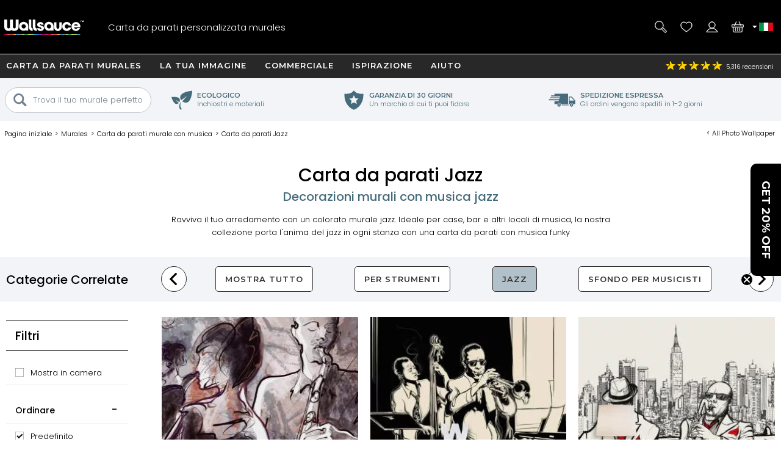

--- FILE ---
content_type: text/html; charset=utf-8
request_url: https://www.wallsauce.com/it/wall-murals-wallpaper/jazz-music-wallpaper-murals
body_size: 33647
content:
<!DOCTYPE html><html lang="it"><head><meta charset="utf-8"><meta http-equiv="X-UA-Compatible" content="IE=edge"><title>Carta da parati e murales Jazz | Wallsauce IT</title><meta name="robots" content="index, follow, max-image-preview:large"> <meta name="description" content="Acquista i nostri murales di musica jazz che sono un&#039;ottima scelta per case, bar o altri luoghi di musica. Consegna gratuita in Italia entro 3-5 giorni lavorativi."><link rel="preconnect" href="https://fonts.gstatic.com" crossorigin><link rel="preconnect" href="https://cdn.cookie-script.com" crossorigin><link rel="preconnect" href="https://widgets.pinterest.com" crossorigin><link rel="preconnect" href="https://connect.facebook.net" crossorigin><link rel="preconnect" href="https://www.googletagmanager.com" crossorigin><link rel="preconnect" href="https://www.google-analytics.com" crossorigin><link rel="preconnect" href="https://www.googleadservices.com" crossorigin><link rel="preconnect" href="https://s.pinimg.com" crossorigin><link rel="preconnect" href="https://storage.googleapis.com" crossorigin><link rel="preconnect" href="https://googleads.g.doubleclick.net" crossorigin><link rel="preconnect" href="https://ct.pinterest.com" crossorigin><link rel="preconnect" href="https://bat.bing.com" crossorigin><link rel="preload" as="script" href="//cdn.cookie-script.com/s/50fca8911d9f3a89951c73e208919d62.js"><link rel="preload" as="script" href="/js/ws-min/catlist2025.js?id=d35bd8cf4ae9e13d597a"><link rel="preload" as="script" href="/js/ws-min/main.min.js?id=55e0e1b7d26548a6d0ca"><link rel="preload" as="font" type="font/woff2" href="https://fonts.gstatic.com/s/poppins/v24/pxiByp8kv8JHgFVrLDz8Z1JlFc-K.woff2" crossorigin><link rel="preload" as="font" type="font/woff2" href="https://fonts.gstatic.com/s/poppins/v24/pxiByp8kv8JHgFVrLDz8Z1xlFQ.woff2" crossorigin><link rel="preload" as="font" type="font/woff2" href="https://fonts.gstatic.com/s/poppins/v24/pxiByp8kv8JHgFVrLGT9Z1JlFc-K.woff2" crossorigin><link rel="preload" as="font" type="font/woff2" href="https://fonts.gstatic.com/s/poppins/v24/pxiByp8kv8JHgFVrLGT9Z1xlFQ.woff2" crossorigin><link rel="preload" as="font" type="font/woff2" href="https://fonts.gstatic.com/s/montserrat/v31/JTUHjIg1_i6t8kCHKm4532VJOt5-QNFgpCu173w3aXpsog.woff2" crossorigin><link rel="preload" as="font" type="font/woff2" href="https://fonts.gstatic.com/s/montserrat/v31/JTUHjIg1_i6t8kCHKm4532VJOt5-QNFgpCu173w5aXo.woff2" crossorigin><style>@font-face {font-family: 'Poppins';font-style: normal;font-weight: 300;font-display: swap;src: url(https://fonts.gstatic.com/s/poppins/v24/pxiByp8kv8JHgFVrLDz8Z1JlFc-K.woff2) format('woff2');unicode-range: U+0100-02BA, U+02BD-02C5, U+02C7-02CC, U+02CE-02D7, U+02DD-02FF, U+0304, U+0308, U+0329, U+1D00-1DBF, U+1E00-1E9F, U+1EF2-1EFF, U+2020, U+20A0-20AB, U+20AD-20C0, U+2113, U+2C60-2C7F, U+A720-A7FF;}@font-face {font-family: 'Poppins';font-style: normal;font-weight: 300;font-display: swap;src: url(https://fonts.gstatic.com/s/poppins/v24/pxiByp8kv8JHgFVrLDz8Z1xlFQ.woff2) format('woff2');unicode-range: U+0000-00FF, U+0131, U+0152-0153, U+02BB-02BC, U+02C6, U+02DA, U+02DC, U+0304, U+0308, U+0329, U+2000-206F, U+20AC, U+2122, U+2191, U+2193, U+2212, U+2215, U+FEFF, U+FFFD;}@font-face {font-family: 'Poppins';font-style: normal;font-weight: 500;font-display: swap;src: url(https://fonts.gstatic.com/s/poppins/v24/pxiByp8kv8JHgFVrLGT9Z1JlFc-K.woff2) format('woff2');unicode-range: U+0100-02BA, U+02BD-02C5, U+02C7-02CC, U+02CE-02D7, U+02DD-02FF, U+0304, U+0308, U+0329, U+1D00-1DBF, U+1E00-1E9F, U+1EF2-1EFF, U+2020, U+20A0-20AB, U+20AD-20C0, U+2113, U+2C60-2C7F, U+A720-A7FF;}@font-face {font-family: 'Poppins';font-style: normal;font-weight: 500;font-display: swap;src: url(https://fonts.gstatic.com/s/poppins/v24/pxiByp8kv8JHgFVrLGT9Z1xlFQ.woff2) format('woff2');unicode-range: U+0000-00FF, U+0131, U+0152-0153, U+02BB-02BC, U+02C6, U+02DA, U+02DC, U+0304, U+0308, U+0329, U+2000-206F, U+20AC, U+2122, U+2191, U+2193, U+2212, U+2215, U+FEFF, U+FFFD;}@font-face {font-family: 'Montserrat';font-style: normal;font-weight: bold;font-display: swap;src: url(https://fonts.gstatic.com/s/montserrat/v31/JTUHjIg1_i6t8kCHKm4532VJOt5-QNFgpCu173w3aXpsog.woff2) format('woff2');unicode-range: U+0100-02BA, U+02BD-02C5, U+02C7-02CC, U+02CE-02D7, U+02DD-02FF, U+0304, U+0308, U+0329, U+1D00-1DBF, U+1E00-1E9F, U+1EF2-1EFF, U+2020, U+20A0-20AB, U+20AD-20C0, U+2113, U+2C60-2C7F, U+A720-A7FF;}@font-face {font-family: 'Montserrat';font-style: normal;font-weight: bold;font-display: swap;src: url(https://fonts.gstatic.com/s/montserrat/v31/JTUHjIg1_i6t8kCHKm4532VJOt5-QNFgpCu173w5aXo.woff2) format('woff2');unicode-range: U+0000-00FF, U+0131, U+0152-0153, U+02BB-02BC, U+02C6, U+02DA, U+02DC, U+0304, U+0308, U+0329, U+2000-206F, U+20AC, U+2122, U+2191, U+2193, U+2212, U+2215, U+FEFF, U+FFFD;}html{line-height:1.15;-webkit-text-size-adjust:100%}body{margin:0}main{display:block}h1{font-size:2em;margin:.67em 0}hr{box-sizing:content-box;height:0;overflow:visible}pre{font-family:monospace,monospace;font-size:1em}a{background-color:transparent}abbr[title]{border-bottom:none;text-decoration:underline dotted;text-decoration:underline}b,strong{font-weight:500}code,kbd,samp{font-family:monospace,monospace;font-size:1em}small{font-size:80%}sub,sup{font-size:75%;line-height:0;position:relative;vertical-align:baseline}sub{bottom:-.25em}sup{top:-.5em}img{border-style:none;max-width:100%}button,input,optgroup,select,textarea{font-family:inherit;font-size:100%;line-height:1.15;margin:0}button,input{overflow:visible}button,select{text-transform:none}[type=button],[type=reset],[type=submit],button{-webkit-appearance:button}[type=button]::-moz-focus-inner,[type=reset]::-moz-focus-inner,[type=submit]::-moz-focus-inner,button::-moz-focus-inner{border-style:none;padding:0}[type=button]:-moz-focusring,[type=reset]:-moz-focusring,[type=submit]:-moz-focusring,button:-moz-focusring{outline:1px dotted ButtonText}fieldset{padding:.35em .75em .625em}legend{box-sizing:border-box;color:inherit;display:table;max-width:100%;padding:0;white-space:normal}progress{vertical-align:baseline}textarea{overflow:auto}[type=checkbox],[type=radio]{box-sizing:border-box;padding:0}[type=number]::-webkit-inner-spin-button,[type=number]::-webkit-outer-spin-button{height:auto}[type=search]{-webkit-appearance:textfield;outline-offset:-2px}[type=search]::-webkit-search-decoration{-webkit-appearance:none}::-webkit-file-upload-button{-webkit-appearance:button;font:inherit}details{display:block}summary{display:list-item}template{display:none}[hidden]{display:none}a,button,div,input,label,select,span,textarea{outline:0;border-radius:0}*,:after,:before{-webkit-box-sizing:border-box;-moz-box-sizing:border-box;box-sizing:border-box}input[type=number]::-webkit-inner-spin-button,input[type=number]::-webkit-outer-spin-button{-webkit-appearance:none;margin:0}input:focus::-webkit-input-placeholder{color:transparent!important}input:focus::-moz-placeholder{color:transparent!important}input:focus:-moz-placeholder{color:transparent!important}
body{font-family:Poppins,Arial,Helvetica,sans-serif;font-weight:300;font-size:13px;line-height:21px}footer,header,main{position:relative}.overflow-hidden{overflow:hidden}.mobile-gallery img{display:block;margin:auto}.hp-wrap{display:block;margin:0 auto;padding:0;width:100%}.wishlist .wlbuttons{padding:0 15px}.mont{font-family:Montserrat,Arial,Helvetica,sans-serif;letter-spacing:1px;text-transform:uppercase;font-weight:600}.rating,.spr{background:url(/img/homepage/search_blue.svg) no-repeat 0 0;background-size:25px 25px}h1{margin:15px 0;overflow:visible;font-weight:500;font-size:30px;line-height:35px}h2,h3{font-weight:500;font-size:20px;line-height:24px}h4{font-weight:500}.cat-footer{grid-area:cat-footer;margin:20px 15px 10px 15px;border-top:.5px solid #000}h1.gbanner,h2.gbanner{background-color:#f2f4f7;line-height:48px;padding:0 0 5px 0;margin-bottom:10px;text-align:center;width:100%}h3.c-mob{margin:5px auto 15px auto;font-size:15px}h3.c-mob.bu2:hover{color:#000;background-color:#fff}.dd,.lme,.pointer,.search-item{cursor:pointer}.search-item.off{display:none}.lme.ul{text-decoration:underline}a{color:#000}a:hover{color:#0c76bc}.show{display:block!important}.ib{display:inline-block}.bold{font-weight:500!important}.blue{color:#0d76ba;display:inline}.ora{color:#f89d18}.error{color:#900;font-weight:500}.centre{display:block;text-align:center}.hideme{display:none!important}#imes,.mob-hide,.mob-hide-small{display:none}.mob-padding{padding:0 15px;position:relative}iframe{max-width:100%!important}#rotateb{display:none}.alert{position:relative;padding:.75rem 1.25rem;margin-bottom:1rem;border:1px solid transparent;border-radius:.25rem}.alert.alert-primary{color:#004085;background-color:#cce5ff;border-color:#b8daff}.alert.alert-secondary{color:#383d41;background-color:#e2e3e5;border-color:#d6d8db}.alert.alert-success{color:#155724;background-color:#d4edda;border-color:#c3e6cb}.alert.alert-danger{color:#721c24;background-color:#f8d7da;border-color:#f5c6cb}.alert.alert-warning{color:#856404;background-color:#fff3cd;border-color:#ffeeba}.alert.alert-info{color:#0c5460;background-color:#d1ecf1;border-color:#bee5eb}.nobr{white-space:nowrap}.bu1,.bu2,.bu3,.bu4,.bu5,.bu6,.bu7{font-family:Montserrat,Arial,Helvetica,sans-serif;letter-spacing:1px;text-transform:uppercase;font-weight:600;border-radius:5px;border:none;cursor:pointer;display:inline-block;height:42px;width:100%;text-align:center;text-decoration:none;white-space:nowrap;margin:auto;padding:10px 20px 0 20px;-webkit-user-select:none;-moz-user-select:none;-ms-user-select:none;user-select:none}.bu1{background-color:#000;color:#fff}.bu1.green{background-color:#109040}button.bu1{padding:0 20px;margin:auto}#btnRequestFeedback.bu1{padding:0 20px;margin:auto}.bu2{background-color:#fff;color:#000}.bu3{background-color:#009d52;color:#fff;width:100%}.bu4{background-color:#bec7ce;color:#7a8793}.bu4:hover{background-color:#7a8793;color:#fff}.bu5{background-color:#7a8793;color:#fff}.bu5:hover{background-color:#f89d18;color:#fff}.bu6{background-color:#f2f4f7;color:#000;border:.5px solid #b2c1c9}.bu6:hover{background-color:#466b7b;color:#fff}.bu7{background-color:#466b7b;color:#fff}.bu7:hover{background-color:#f2f4f7;color:#000}.bu-disabled{background-color:#666!important;cursor:default}.disabled{color:#ccc;cursor:default!important}.bu1:hover,.bu2:hover,.bu3:hover{background-color:#333;color:#fff}.bu-disabled:hover{background-color:#ccc}.bu-gb{background-color:#fff;border:3px solid #333;border-radius:19px;color:#333;font-weight:500;height:38px;width:38px;letter-spacing:1px;padding:7px 15px 0 15px;text-align:center;text-transform:uppercase;background-image:url(/img/svg/b-prev.svg);background-position:6px center;background-repeat:no-repeat;background-size:18px}.gb{background-color:#717f8b;border-radius:23px;border:none;color:#fff;cursor:pointer;display:block;font-weight:500;height:42px;letter-spacing:1px;padding:13px;text-align:center;text-decoration:none;text-transform:uppercase;width:42px;-webkit-user-select:none;-moz-user-select:none;-ms-user-select:none;user-select:none}.gb:hover{background-color:#109040}.d{background-color:#999!important;cursor:not-allowed!important}#hed{position:relative;display:grid;grid-template-columns:42px 42px 1fr 42px 42px;grid-template-rows:35px 60px;grid-template-areas:"hff hff hff hphm hcu" "hmd hse logo hwl hba";place-items:stretch;width:100%;height:95px;background-image:linear-gradient(to bottom,#282828 35px,#000 35px);color:#fff;margin:0;padding:0 5px;z-index:94044}#hed.sticky{position:fixed;top:-35px;left:0}#hff{grid-area:hff;background-image:url(/img/svg/feefo-stars.svg);background-repeat:no-repeat;background-position:10px center;background-size:95px;font-size:10px;height:35px;width:100%;padding:9px 0 0 110px}.ccgb #hff .se{display:none}#hpmiuk{display:none}.ccgb #hpmiuk{position:absolute;display:block;grid-area:hpmiuk;background-image:url(/img/svg/made-in-uk.svg);background-size:50px;top:0;right:90px;width:50px;height:35px}#hphm{grid-area:hphm;background-image:url(/img/24-07/phone-v2.svg);background-size:40px}#hcu{grid-area:hcu;position:relative;background-repeat:no-repeat;background-position:center;background-size:25px}#hcu .i1{position:absolute;top:13px;left:-2px;width:8px;height:8px;background-image:url(/img/svg/da.svg);background-repeat:no-repeat;background-position:center;background-size:8px}.ccau #hcu,.flag-au{background-image:url(/img/svg/flag-au.svg)}.ccca #hcu,.flag-ca{background-image:url(/img/svg/flag-ca.svg)}.ccdk #hcu,.flag-dk{background-image:url(/img/svg/flag-dk.svg)}.cceu #hcu,.flag-eu{background-image:url(/img/svg/flag-eu.svg)}.ccfi #hcu,.flag-fi{background-image:url(/img/svg/flag-fi.svg)}.ccfr #hcu,.flag-fr{background-image:url(/img/svg/flag-fr.svg)}.ccde #hcu,.flag-de{background-image:url(/img/svg/flag-de.svg)}.ccit #hcu,.flag-it{background-image:url(/img/svg/flag-it.svg)}.ccnl #hcu,.flag-nl{background-image:url(/img/svg/flag-nl.svg)}.ccnz #hcu,.flag-nz{background-image:url(/img/svg/flag-nz.svg)}.ccno #hcu,.flag-no{background-image:url(/img/svg/flag-no.svg)}.ccpt #hcu,.flag-pt{background-image:url(/img/svg/flag-pt.svg)}.cces #hcu,.flag-es{background-image:url(/img/svg/flag-es.svg)}.ccse #hcu,.flag-se{background-image:url(/img/svg/flag-se.svg)}.ccae #hcu,.flag-ae{background-image:url(/img/svg/flag-ae.svg)}.ccgb #hcu,.flag-gb{background-image:url(/img/svg/flag-gb.svg)}.ccus #hcu,.flag-us{background-image:url(/img/svg/flag-us.svg)}#hcudd{background:#000;border-bottom:5px solid #d91a5d;color:#fff;display:none;margin:0;padding:0;position:absolute;top:35px;right:0;width:100%;max-width:400px;z-index:94046}#hcudd p{background:#272727;border-bottom:1px solid #fff;display:block;margin:0;padding:2px 2px 2px 20px;width:100%}#hcudd>div{display:inline-block;border-bottom:1px solid #fff;color:#fff;margin:0;max-height:36px;padding:8px 0 8px 40px;text-decoration:none;width:50%;background-repeat:no-repeat;background-position:10px center;background-size:25px;overflow:hidden}#hcudd>div.nul{border-bottom:none}#hmd{grid-area:hmd;background-image:url(/img/24-07/menu-v2.svg);background-size:40px}#hse{grid-area:hse;background-image:url(/img/24-07/search-v2.svg);background-size:40px}#hse2{display:none}#logo{grid-area:logo;background-image:url(/img/24-07/wallsauce-logo-wht.svg);background-repeat:no-repeat;background-position:center;background-size:auto 25px}#hwl{grid-area:hwl;background-image:url(/img/24-07/heart-v2.svg);background-size:40px;padding-top:33px}#hac{grid-area:hac;background-image:url(/img/24-07/login-v2.svg);background-size:40px}#hba{grid-area:hba;background-image:url(/img/24-07/basket-v2.svg);background-size:40px;padding-top:33px}#hac,#hba,#hmd,#hphm,#hpmiuk,#hse,#hwl{background-repeat:no-repeat;background-position:center;position:relative;text-align:center}.ccde #hphd,.ccde #hphm,.ccdk #hphd,.ccdk #hphm,.cces #hphd,.cces #hphm,.ccfi #hphd,.ccfi #hphm,.ccfr #hphd,.ccfr #hphm,.ccit #hphd,.ccit #hphm,.ccnl #hphd,.ccnl #hphm,.ccno #hphd,.ccno #hphm,.ccpt #hphd,.ccpt #hphm,.ccse #hphd,.ccse #hphm{display:none!important}#hac,#hbai:empty,#hphd,#hwli:empty,#ups{display:none}#hbai,#hwli{background-color:red;font-weight:500;border-radius:8px;display:inline-block;font-size:10px;height:14px;line-height:16px;text-align:center;text-decoration:none;width:25px;z-index:99}.bdy{padding:0;display:block;position:relative;overflow:hidden;min-height:100vh;max-width:100%;width:100%}.checkoutpage.bdy{padding-top:20px;padding-bottom:30px}.gm{display:block;width:100%}.gsm{display:none}.di{display:none}.dn{display:none}.debug{position:absolute;left:0;top:0;z-index:11111111;background-color:#ddd;width:180px;height:140px!important}.modal{display:grid;grid-template-columns:1fr;grid-template-rows:max-content max-content max-content;background-color:#fff;align-items:center;overflow-x:hidden;overflow-y:auto;z-index:2000002;height:max-content;max-width:100%;max-height:100%}.modal_backdrop{background-color:rgba(0,0,0,.7);position:fixed;top:0;right:0;bottom:0;left:0;z-index:200001}.modal_dialog{background-color:#fff;position:fixed;top:0;right:0;bottom:0;left:0;width:96%;height:450px;margin:auto;padding:10px;border-radius:5px;z-index:2000020;max-width:96%;max-height:96%}.modal_close{position:absolute;display:block;top:0;right:0;width:25px;height:25px;border-radius:15px;background-color:rgba(255,255,255,.5);background-image:url(/img/svg/close-circle.svg);background-repeat:no-repeat;background-position:center;background-size:24px 24px;cursor:pointer;z-index:1000}.modal_content{position:relative;display:block;overflow:auto;min-height:50%;align-items:center;max-width:100%;max-height:100%}.modal_content img{width:auto;height:auto;max-width:100%;max-height:100%}.modal_watermark{position:absolute;margin:0 auto;bottom:30px;color:#fff;background-color:rgba(0,0,0,.7);border-radius:30px;padding:6px 10px;text-align:center;z-index:200020}#measuresafe-modal,.search-modal,.signup-modal{display:none}#measuresafe-modal.on,.search-modal.on,.signup-modal.on{position:absolute;left:0;top:0;display:grid;grid-template-columns:1fr;grid-template-rows:1fr max-content 1fr;width:100%;height:100%;z-index:2000000}.search-modal .modal_content .title{margin:10px 0;line-height:25px}.search-modal .modal_content .cont{width:100%}.search-modal .modal_content .cont.d1{height:60vw;position:relative}.search-modal .modal_content .cont.d2{padding:0 15px;z-index:112}.search-modal .ptbuttons{margin-bottom:10px}.search-modal .ptbuttons .ptbut{border-radius:14px;border:1px solid #bfc6cd;display:inline-block;margin:5px 9px 5px -1px;padding:4px 15px 4px 15px;text-decoration:none;cursor:pointer;-webkit-user-select:none;-moz-user-select:none;-ms-user-select:none;user-select:none}.search-modal .ptbuttons .ptbut:hover{border:1px solid #f89d18;background-color:#f89d18;color:#fff}.search-modal .imagenav{display:grid;grid-template-columns:1fr 1fr;grid-gap:5px;cursor:pointer}.search-modal .imagenav>div{position:relative;width:100%;height:100%;place-items:center;max-height:85px}.search-modal .imagenav .shadow{position:absolute;top:0;left:0;bottom:0;right:0;background-color:rgba(0,0,0,.4);z-index:1000}.search-modal .imagenav img,.search-modal .modal_content .d1 img{position:relative;left:50%;top:50%;max-height:100%;max-width:100%;transform:translate(-50%,-50%)}.search-modal .d2 .bu1{margin-top:10px}.search-modal .pthead{margin:8px 0 0 0}.underlay{position:fixed;display:block;animation:fadein .5s;-webkit-animation:fadein .5s;background-color:rgba(0,0,0,.8);top:0;left:0;width:100%;height:100%;z-index:2000001}.hp-search input[type=text],input.subscribe{border-radius:20px;border:.5px solid #000;height:35px;padding:10px;width:100%;max-width:100%}#measuresafe-modal .modal,.signup-modal .modal{animation:popin .3s;-webkit-animation:popin .3s;background-color:#fff;border-radius:0;width:540px;margin:auto;max-height:96%;max-width:96%;position:fixed;top:0;right:0;bottom:0;left:0;padding:10px;text-align:center;z-index:2000002}#wishlistLogin.signup-modal .modal{text-align:center}#wLogin,#wLoginUYO{margin-top:10px}#trybuy-modal .modal{width:400px}#trybuy-modal .b2-1{padding-bottom:20px}#sample-modal .modal-footer,#trybuy-modal .modal-footer{display:none}.ccgb #sample-modal .modal-footer{display:block;padding:0 15px 15px 15px;text-align:left}.ccgb #sample-modal .modal-footer .b1-1{display:block;border-top:1px solid #d2d2d2;padding-top:15px}#measuresafe-modal .modal-body,.signup-modal .modal-body{width:100%;height:100%;padding:15px;text-align:center}.signup-modal .b1{display:block;margin:10px 0}.signup-modal .b3-1{margin:15px auto;text-align:center}.signup-modal .subscribe{height:42px;padding-left:20px}.signup-modal #sm-submit{margin-top:10px;background-color:#000}.signup-modal .b4-1{color:#989797;margin:20px auto 0 auto;max-width:80%}.signup-modal .b5-1{margin:20px auto 0 auto;max-width:90%;text-decoration:underline;cursor:pointer}#measuresafe-modal .modal-title,.signup-modal .modal-title{display:block;position:absolute;right:0;top:0;margin:0;padding:10px;width:42px;height:42px;z-index:2000003}.measuresafe .tooltip{position:relative;display:inline-block;margin:0;cursor:pointer;z-index:500;width:42px;height:42px}.measuresafe .tooltip span{display:block;margin:10px auto 0 auto;border-radius:20px;border:1px solid #000;width:20px;height:20px;text-align:center;font-weight:500}.closefilters{position:absolute;top:2px;right:2px;width:42px;height:42px;background-image:url(/img/svg/close-circle.svg);background-position:center;background-size:20px;background-repeat:no-repeat}.close-modal{cursor:pointer}.hitWrap .tools{display:flex;flex-direction:row;flex-wrap:wrap;justify-content:flex-start;margin:30px 0 20px;width:100%}.hitWrap .tools>div{display:flex;flex-direction:column;justify-content:center;padding:5px;text-align:center;width:33.33%}.hitWrap .tools>div>div:nth-child(1){height:110px}.hitWrap .tools img{margin:0 auto}.hitWrap .install-steps{display:flex;flex-direction:row;flex-wrap:wrap;justify-content:space-between;margin:0 0 30px}.hitWrap .install-steps>div{display:flex;flex-direction:column;flex:0 0 100%;padding:10px 0}.hitWrap .install-steps p{margin:0 0 10px}.hitWrap .install-steps .image-container>img{height:100%;width:auto}.hitWrapInner.hwi-1280{max-width:1280px}.hitWrap{margin:0 auto;max-width:1280px;padding:0;display:flex;flex-direction:column;flex-wrap:wrap;justify-content:space-between}.hitWrap.hwi-1010{max-width:1010px}.hitWrap h2{line-height:1.4;margin:20px 0}.hitWrap h3{line-height:1.4;margin:20px 0}.hitWrap>p{margin:20px auto;max-width:1280px;text-align:center}.hitWrapInner{display:flex;flex-direction:column;flex-wrap:wrap;justify-content:space-between;margin:0 auto;max-width:1010px}.hitWrapInner.hwi-1280>div{flex:0 0 100%}.hitWrapInner .tips>div{text-align:center}.hitWrapInner .tips>div>img{height:auto;width:60%}.hitWrapInner>div>p{margin-top:20px}.hitWrapInner>div>ul{line-height:2;padding-left:15px}.hitWrapInner .last{flex:0 0 100%;padding:0 15px;margin:0 0 30px 0;text-align:left}.hitWrapInner .last h3{font-weight:500;margin-bottom:20px}.hitWrapInner>h1,.hitWrapInner>h2{margin:10px auto;text-align:center}.hitWrapInner>p{line-height:1.4;padding:0 15px;text-align:left;margin-bottom:0}.peel-stick-wallpaper .hitWrapInner>p{border-bottom:0;padding-bottom:10px}.hiw-intro-text{margin:0 auto;max-width:1280px;text-align:center}.prodlink{cursor:pointer}span.prodlink{position:absolute;width:100%;height:100%;top:0;left:0;z-index:45;cursor:pointer}.roomsets{position:absolute;left:0;right:0;top:0;bottom:0;z-index:110}.roomview{position:absolute;left:0;right:0;top:0;bottom:0;margin:auto}.roomview img{max-width:100%;max-height:100%}.prod-roomset .roomview{background-color:#eee;background-image:url(/img/ajax-loader.gif);background-repeat:no-repeat;background-position:center;overflow:hidden}.fade-enter-active,.fade-leave-active{transition:all .9s ease;overflow:hidden;visibility:visible;position:absolute;width:100%;opacity:1}.fade-enter,.fade-leave-to{visibility:hidden;width:100%;opacity:0}.prod-roomset img,.roomview img{position:absolute;left:50%;top:50%;max-height:100%;max-width:100%;transform:translate(-50%,-50%)}.roomsets .next,.roomsets .prev{cursor:pointer;position:absolute;top:50%;-ms-transform:translateY(-50%);transform:translateY(-50%);height:50px;width:50px;transition:.7s ease;user-select:none;z-index:120;background-repeat:no-repeat;background-size:15px;background-color:#fff;border-radius:25px}.roomsets .prev{left:-28px;background-position:27px;background-image:url(/img/svg/b-prev.svg)}.roomsets .next{right:-28px;background-position:8px;background-image:url(/img/svg/b-next.svg)}.g3.sticky{padding-top:100px}.mobile-filter-button{background-color:#73808e;border-radius:0;border:0;color:#fff;display:block;outline:0}.mobile-filter-button:before{position:absolute;top:17px;right:15px;display:block;width:16px;height:16px;line-height:17px;color:#fff;content:'+';text-align:center;padding-left:2px}.mobile-filter-button.open:before{content:'-';line-height:12px}#se,#se2{display:none;background-color:#000;box-sizing:border-box;-moz-box-sizing:border-box;-webkit-box-sizing:border-box;height:63px;left:0;max-width:100%;padding:10px;position:absolute;top:95px;width:100%;border-top:1px solid #fff;z-index:10000}#se form,#se input,#se2 form,#se2 input{border:none;box-sizing:border-box;-moz-box-sizing:border-box;-webkit-box-sizing:border-box;display:block;height:42px;margin:0;max-width:100%;padding:0;width:100%;font-size:13px;font-weight:300}#se form,#se2 form{background-color:#fff;padding-left:10px;position:relative;border-radius:40px;-moz-border-radius:40px;-webkit-border-radius:40px;padding-left:20px}#se input[type=text],#se2 input[type=text]{padding:0 0 0 25px;height:42px}#se input[type=submit],#se2 input[type=submit]{background-position:2px 2px;background:url(/img/homepage/search_blue.svg) no-repeat center center;border:0;cursor:pointer;height:35px;left:12px;position:absolute;top:3px;width:25px}#b,#b-b,#n{display:none}#m{display:block;max-width:100%;width:100%}#m.sticky{margin-top:95px}footer{background:#000 url(/img/footer-colours.png) no-repeat center top;width:100%}#f{display:block;max-width:100%;padding:10px;position:relative;width:100%;overflow:hidden;color:#fff;margin-top:30px;text-align:center}#f h3{color:#fff;font-size:13px;font-weight:500;line-height:24px;padding-top:3px}#f a{color:#fff;text-decoration:none}.subsub .no-link,.subsub a{line-height:13px}#search-criteria{border-radius:40px;-moz-border-radius:40px;-webkit-border-radius:40px}.submenu,.submenu_footer,.subsub{display:none}#n{-moz-transition:left .33s linear;-webkit-transition:left .33s linear;background:#73808e;display:block;height:100%;left:-414px;max-width:414px;overflow-x:hidden;overflow-y:auto;padding:95px 0 0 0;position:fixed;top:0;transition:left .33s linear;width:100%;z-index:94043}#n.sticky{padding-top:60px}#n.open{left:0}.grid-menu,.grid-menu div,.simple-menu,.simple-menu div{position:relative}.grid-menu .no-link,.grid-menu a,.simple-menu a{position:relative;border-bottom:1px solid #fff;color:#000;display:block;text-decoration:none;width:100%;padding:20px}.mobile-menu-close{border-bottom:1px solid #fff;background:#73808e;color:#fff;display:block;text-decoration:none;text-transform:uppercase;width:100%;padding:15px;font-family:Montserrat,Arial,Helvetica,sans-serif;letter-spacing:1px;text-transform:uppercase;font-weight:600}.mobile-menu-close .mobile-menu-close-x{float:right}#n .lvl-1{background:#bfc6cd;font-weight:500}#n .lvl-2{background:#f2f4f7}#n .lvl-3{background:#fff;border-bottom:1px solid #f2f4f7}#n div{position:relative}#n .otherLink{margin-top:31px!important;text-transform:uppercase!important;display:none}.grid-menu .no-link,.grid-menu>div a,.simple-menu>div a{font-weight:300;padding-left:40px}.grid-menu>div>div>div a{padding-left:60px}.dummy-link,.fp-menu-image{display:none!important}.nm{-webkit-overflow-scrolling:touch;height:100%;overflow-y:scroll;padding-left:5px}.mmoc{font-family:Montserrat,Arial,Helvetica,sans-serif;letter-spacing:1px;text-transform:uppercase;font-weight:600;color:#000;display:block;height:68px;left:0;padding:15px;position:absolute;text-align:right;top:5px;width:100%}.mmoc:before{content:"+"}.mmoc.open:before{content:"-"}.rating{background-position:-228px -81px;height:18px;text-align:left;vertical-align:middle;width:96px}.rating .spr{background-position:-228px -61px;width:96px;height:18px}.rating ._50{width:96px}.rating ._49{width:94px}.rating ._48{width:92px}.rating ._47{width:90px}.rating ._46{width:88px}.rating ._45{width:87px}.rating ._44{width:86px}.rating ._43{width:84px}.rating ._42{width:82px}.rating ._41{width:80px}.rating ._40{width:78px}.rating ._39{width:76px}.rating ._38{width:74px}.rating ._37{width:72px}.rating ._36{width:70px}.rating ._35{width:67px}.rating ._30{width:58px}.rating ._25{width:47px}.rating ._20{width:38px}.rating ._15{width:27px}.rating ._10{width:18px}.h-line,.h-line-mob{background:#f2f4f7;display:block;height:57px;margin-bottom:7px;text-align:center;width:100%}.h-line h1,.h-line h2,.h-line-mob h1,.h-line-mob h2{display:inline-block;font-size:20px;line-height:28px;margin-top:16px}.uyo-head{min-height:230px}.uyo-head img{display:none;width:461px;max-width:100%;margin:0 auto 10px}.uyo-head img:nth-child(1){display:block}#up-f,#up-pre,#up-qual{display:block;padding:0;margin:0;position:relative;width:100%;text-align:center}#up-qual{margin-bottom:20px}#up-p h2 span{background:#f89d18;border-radius:13px;color:#fff;height:26px;left:0;line-height:25px;position:absolute;text-align:center;top:12px;width:26px}.upload-enquiry #up-p h2 span{background:#41add3}#photoForm{margin:20px 0 0 0}#mainFile{height:.1px;opacity:0;overflow:hidden;position:absolute;width:.1px;z-index:-1}#ch1{clear:both;display:block;font-weight:500;height:36px}#cf{clear:both;display:block;position:relative;width:100%}#ch2{clear:both;display:block;margin-bottom:10px}#ch3{clear:both;display:block;position:relative;text-align:right}#ch3 #upload{cursor:pointer;display:none;height:39px;margin:0 auto;padding:12px 30px 13px 30px}#ch3 #upload:hover{background-color:#717f8b}.cr{position:relative}#copyallowed{display:block;float:left;padding:0 10px 0 0}.cr span{display:block;float:left}.lg{color:#a8dbfa}.hsize{cursor:pointer}#m-sm{color:#fff;background-color:#73808e;margin:0;position:relative;min-height:45px}#m-sm h2{color:#fff;font-size:14px;padding:10px 0 0 20px;height:42px;margin:0}#m-sm h2:before{position:absolute;top:0;right:0;display:block;width:42px;height:42px;line-height:17px;color:#fff;content:'+';text-align:center;font-size:16px;padding-left:2px;padding-top:14px}#m-sm h2.open:before{content:'-';line-height:16px}#m-sm .msm{border-top:none;display:none;margin:0;overflow:hidden;padding:5px 0;position:relative;z-index:10000;background-color:#fff;overflow-x:scroll}#m-sm .lme{border-bottom:1px solid #d2d2d2;color:#000;display:block;line-height:9mm;padding:5px 5px 5px 20px;text-decoration:none}.pa{grid-area:pa;margin:10px 0;padding:5px 10px;text-align:center;width:100%}.pa h3{display:inline-block;margin:0 5px;padding:0}.pagi{display:block;width:100%;text-align:center;margin:5px 0 5px 0}.blog .pagi{display:block;margin:10px auto 0 auto;padding:15px 0 0 0}.pagi a,.pagi div{font-weight:500;color:#000;border:.5px solid #000;border-radius:5px;display:inline-block;width:42px;height:42px;line-height:40px;margin:0 3px;text-align:center;text-decoration:none;-webkit-user-select:none;-moz-user-select:none;-ms-user-select:none;user-select:none}.pagi div.next,.pagi div.prev{border-radius:21px}.pagi .w{display:none}.pagi a.active,.pagi a:hover,.pagi div.active,.pagi div:hover{color:#fff;background-color:#000}.gc3.pa h3:after{content:' | '}.gc a{text-decoration:none}.gc a:hover{color:#000}.gc h3{margin:0;padding:5px 30px 0 0;text-align:left}.com-g4 .gc h3{bottom:0;margin:0 0 10px 0;position:relative}.search-results .gc span{color:#0c76bc;display:none;float:left;text-decoration:underline}.gc .gc:last-child{flex-grow:10}.gc2 h2,.gc2 p{margin:0;padding:0}.gc2 h2 a{text-decoration:none}.gc2 span{color:#0c76bc}.gc2{border-top:1px solid #d2d2d2;margin:20px 0 0 0;padding:10px 0 0 0;position:relative}.gc{margin-bottom:15px;overflow:hidden;position:relative}.gc .ip{bottom:9px;color:#c0c6cf;font-weight:500;left:36px;position:absolute}.aWL,.rWL{grid-area:addwl;bottom:15px;cursor:pointer;display:block;height:26px;left:2px;max-width:26px!important;min-width:26px!important;position:absolute;text-align:center;width:26px;z-index:50;z-index:600}.aWL,.b-wishlist_pd,.rWL{background-image:url(/img/svg/heart-outline.svg);background-position:center;background-repeat:no-repeat;background-size:contain}.b-wishlist_pd{display:inline-block;width:30px;height:20px}.ema{background-image:url(/img/svg/envelope-outline.svg);background-position:center;background-repeat:no-repeat;background-size:contain;height:26px;position:relative;width:26px}.ema a{display:block;height:26px;width:26px}.ip{display:block;margin:0 auto;max-width:320px;width:100%}#esr-container{margin-bottom:30px!important;width:100%}#esr{border-bottom:1px solid;margin:20px 0 30px 0;position:relative;text-align:center}#esr span{background-color:#fff;border:1px solid;display:block;line-height:2em;margin:0 auto -15px auto;padding:0 1em;position:relative;text-decoration:none;width:220px}.extended-range h3,.search-results h3{white-space:nowrap}.extended-range .gc{overflow:hidden;padding-bottom:30px}.extended-range p{margin:20px auto 10px}.feefo-wm{display:block;margin:10px auto;text-align:center}.feefo-wm .spr{background-position:-228px -81px;height:18px;width:96px}.feefo-wm .spr.i{background-position:-228px -61px;height:18px;vertical-align:top;width:96px}.rv{background-color:#000;border-radius:4px;color:#fff;display:inline-block;margin-left:2px;padding:0 4px;vertical-align:middle}.wmb{display:block;margin-bottom:20px;padding-bottom:10px;width:100%}.wmb .it{text-align:left}.wmb h2{background-color:#f2f4f7;color:#000;display:block;line-height:48px;margin:0 0 7px;padding:0 20px;position:relative;text-align:center;width:100%}.wmg{display:block;margin:0 auto;max-width:1010px;text-align:center}.wmg .lme{color:#000;display:block;margin:10px auto;padding:0;position:relative;width:auto}.wmg .lme img{padding:0;margin:0;width:100%;height:100%}.wmg .lme{border-radius:10px;border:1px solid #f2f4f7;width:auto}.lme2{border-radius:14px;border:1px solid #bfc6cd;display:block;display:inline-block;margin:5px 4px;padding:4px 15px 4px 15px;text-decoration:none}.homepage .gc::before{background-size:cover;background:url(/img/shade.png) repeat-x center bottom;border-bottom:20px solid #fff;content:'';height:100%;left:0;padding:0;position:absolute;top:0;width:100%;z-index:10}.homepage .gc img{margin:0}.homepage .gc h3{bottom:40px;color:#fff;display:block;font-weight:500;left:0;margin:0;padding:0;position:absolute;text-align:center;text-decoration:none;width:100%;z-index:12}.c h1{line-height:1.2em;margin:0;padding:0}.c h2{color:#525252;font-size:16px;font-weight:400;margin-top:0}.smore{background:#c4e6f3;display:block;margin:30px 0;padding:10px;text-align:center!important;width:100%}.smore h3{margin:0}.smore .nigel{display:block;height:15px}.bg404{background-image:url(/img/404/414.jpg);background-position:center;background-repeat:no-repeat;background-size:cover;display:block;margin:0 0 -30px 0;position:relative;width:100%;color:#fff;text-align:center;min-height:400px}.bg404 h1{color:#fff;font-weight:400}.bg404>div{text-align:center;width:100%;max-width:100%;margin:0;position:absolute;padding:0 20px 10px 20px;top:50%;-ms-transform:translateY(-50%);transform:translateY(-50%)}.ch-wrapper{padding:15px 15px 0 15px}ul.gtl{padding:0;margin:0}.gtl li{list-style:none;margin-left:0;padding-left:15px;position:relative}.gtl li:before{color:#d2d2d2;content:"\003E";left:0;position:absolute;top:-1px}.hiwb{padding:0 15px}.hiwb p.f{font-weight:500;margin-top:0;padding-top:0}.hiwb p{padding-bottom:10px}.hiwb ul{padding-bottom:10px}.customer-service h2{font-weight:500;margin:20px 0;line-height:1.3}.customer-service table{border-bottom:none;border:1px solid #d2d2d2;margin:3px 0 15px 0}.customer-service table td,.customer-service table th{border-bottom:1px solid #d2d2d2;padding:5px}.customer-service table tr:last-of-type td{border-bottom:0}.fp p:first-child,p.fp{font-weight:500;margin-top:0}.wishlist .gc h3{padding:5px 30px 0 35px}.wlbuttons{display:flex;flex-direction:row;justify-content:space-between}.wishlist-login-form{max-width:500px}.wishlist .mh{justify-content:space-between;margin:10px 0 20px}#earrow{left:-50px!important;position:absolute;top:-15px}#logout{margin-left:5px}.rWL img{margin:0}.rl{color:#c0c6cf;left:35px;margin:0;position:relative;font-weight:500;width:200px}.spr.b-wishlist_pd{background-position:-559px -165px;height:27px;width:29px}.wishlist input[type=text],.yourorders input[type=text]{background:#f2f4f7;border:none;display:inline-block;height:60px;line-height:18px;padding-left:20px;width:100%}.wishlist input[type=text]{margin-top:0}.yourorders input[type=text]{margin-top:20px}.wishlist .sub,.yourorders .sub{border:none;min-width:100px}.yourorders td,.yourorders th{border-bottom:1px dashed #d2d2d2}.yourorders th{text-align:left}.uyo-th{background:#d2d2d2;color:#000;cursor:pointer;height:51px;line-height:51px;margin:3px 0 0 0;padding:0 0 0 20px;position:relative;text-transform:uppercase}.open .state,.state{float:right;height:14px;margin:16px 12px 0 0;position:relative;width:14px}.open .state:before,.state:before{font-size:21px;font-style:normal;font-weight:500;line-height:14px;position:absolute;text-align:center;top:0;width:14px}.state:before{content:"+"}.open .state:before{content:"\2013"}.uyo-tc{border-top:0;border:1px solid #d2d2d2;padding:20px}#review-page .feefo{border:none;margin:20px auto;max-width:100%;padding:0;position:relative;text-align:center}.feefo .mainimg{display:block;margin:auto}.feefo .txt{display:block;font-weight:500;margin:5px auto}.feefo .rating,.feefo .ratval{display:inline-block;margin:auto;top:2px}.feefo .gold{display:block;margin-top:20px}.prod-3{margin:0 auto}.ils{display:inline-block;width:130px}.ratval{border-radius:4px;display:inline-block;margin:0 0 0 8px;padding:0 4px;position:relative;top:-5px}.reviews{padding:0 15px}#reviews .reviews{padding:0}.reviews .review{border-bottom:1px solid #d2d2d2;display:block;padding:20px 0;position:relative}.reviews .review:last-of-type{border-bottom:none}.reviews .author{display:block}.reviews .author .loc{color:#666;display:block}.reviews .date{display:block;font-style:italic}.review .stars{display:block;margin-bottom:10px;margin-top:5px}.review-title{font-weight:500}.ch-f{border-left:0;border-right:0;display:block;margin:8px 0 0 0;padding:15px 0 0 0;position:relative;width:100%}.ch-f input[type=email],.ch-f input[type=text],.ch-f select,.ch-f textarea,.com-form input[type=email],.com-form input[type=text],.com-form select,.com-form textarea{background:#f2f4f7;border:none;display:block;height:46px;line-height:18px;margin-bottom:20px;padding-left:10px;width:100%}.ch-f textarea,.com-form textarea{height:100px}.cbp{display:block;padding:0 0 0 25px;position:relative}.cbp input{left:0;position:absolute;top:4px}.contact-us #submit{background:#73808e;height:39px;margin:30px 0 10px;width:100%;padding:0}.contact-us h3{font-weight:500}a.pdflink{background:url(/img/pdf-download.png) no-repeat left 5px;color:#000;display:block;font-weight:500;margin:20px 0;min-height:45px;padding-left:60px;text-decoration:none}#f-m1 h3{line-height:13px;padding-top:0}#f-m1 a:hover{color:#f89d18}#f-logo{margin:30px 0 15px 0;width:240px}#f-sm{display:grid;grid-template-columns:1fr 1fr 1fr 1fr 1fr;margin:0 auto;max-width:260px;padding-bottom:10px;width:100%}#f-sm a,#f-sm img{height:42px;justify-self:center}#f-hr{border-top:1px solid #999;height:1px;width:100%}#f-login{height:16px;margin-right:5px;position:relative;top:2px}#f-m1{margin-top:10px}#f-m1,#f-m2,#f-m3,#f-m4{border-bottom:1px solid #999;line-height:27px;padding:20px 10px;text-align:left}#f-m1 h3,#f-m1>div{padding-bottom:5px}#f-m4{text-align:center}#f-m4 img{margin:0 auto 0 auto;max-width:140px;padding-right:2px}#feefoFootBlock{text-align:center}#feefoFootBlock img{max-height:189px;padding:6px 0 20px 5px}#f-d{color:#fff;line-height:15px;padding:10px 0;place-self:center start;text-align:left;width:100%}#tandcLink{clear:both;color:#73808e;padding:40px 0 0 0;text-align:right}#f-cc{display:grid;grid-gap:5px;grid-template-columns:minmax(60px,auto) auto auto auto auto auto;max-width:100%;place-items:center start;width:360px}#f-cc .mastercard{height:20px}#f-cc .visa{height:14px}#f-cc .amex{height:16px}#f-cc .paypal{height:16px}#f-cc .amazon{height:14px}.mtool{background-color:#090;border:1px solid #000;display:inline-block;height:10px;margin-left:3px;max-height:10px;max-width:8px;overflow:hidden;padding:0;position:relative;width:8px}.mtool:empty{background-color:#900}a.pdf-download{background:url(/img/pdf-24.png) no-repeat left center;color:#0c76bc;cursor:pointer;line-height:24px;min-height:24px;padding-left:34px}.la{border-top:1px solid #f2f4f7;margin-bottom:20px;padding-top:10px}.design-team{background:#333337;color:#fff;margin-top:20px;padding:0}.design-team span{background:url(/img/ppc/the-design-team.png) no-repeat 20px 20px;display:block;padding:120px 20px 25px 20px;width:100%}.design-team p{padding-bottom:10px}.sec-c,.sec-e{margin:20px 0;padding:0 15px}.direct-cta,.sec-e .images{display:block;text-align:center;width:100%}.direct-cta.notmobile{display:none}.direct-cta-mob h3{margin:5px auto 20px auto;font-weight:500;letter-spacing:1.13px;text-transform:uppercase;text-align:center}.sec-e .images img{margin:5px auto;width:100%}.direct-cta img{margin:5px auto;width:100%}.com-g4{margin:20px 0;padding:0 15px}.feefo-page{background-image:url(/img/svg/feefo-page.svg);background-position:left;background-repeat:no-repeat;background-size:contain;display:block;height:21px;margin:10px 0 20px;text-align:right;width:230px}.feefo-page span{color:#000;padding:3px}.flexslider{border-bottom:2px solid #fff;box-shadow:none;overflow:hidden}.hi .flexslider{border-bottom:2px solid #fff;box-shadow:none;margin:0;overflow:hidden}.hi .flexslider .flex-direction-nav,.hi .flexslider .showcase-caption{display:none}.wlp input[type=text]{background:#ededed;border-radius:0;border:none;height:36px;line-height:18px;margin:0;padding-left:10px}#gdpr,#wc{position:fixed;left:0;bottom:0;color:#000;display:none;height:auto;padding:8px 5px 10px 5px;text-align:center;width:100%;z-index:111100;-webkit-animation:fadein 3s;-moz-animation:fadein 3s;-o-animation:fadein 3s;-ms-animation:fadein 3s;animation:fadein 3s}#gdpr .show,#wc .show{display:block}#gdpr{background:#eee;z-index:111100}#wc{background:#cdda32;z-index:111110}#wc .p1{font-weight:500}#wc p{margin:5px 0}#wc a{background-color:#000;color:#fff;display:inline-block;margin:5px 10px;padding:5px 15px;text-decoration:none}#wc img{height:26px;position:relative;top:4px;width:45px}.closeme{background-color:#000;border-radius:10px;color:#fff;cursor:pointer;font-weight:500;height:20px;position:absolute;left:10px;top:10px;width:20px}#gdpr a{color:#000}#gdpr span{max-width:400px}.agreecookie{color:#fff;background-color:#000;padding:2px 10px;border-radius:3px;display:inline-block;margin-left:20px;cursor:pointer}.changecountry{background-color:#339;border-radius:3px;color:#fff;cursor:pointer;display:inline-block;margin-left:20px;padding:10px 15px}.vc{display:block;max-width:100%;width:100%;margin:20px 0}#b-hp{display:none}#b-mob{margin:0;padding:0}#b-dt,#b-tab{display:none!important}.mega-bf #catParentContent>a:after,.mega-bf .cat-block-3-cro .owl-carousel:after,.mega-bf .cat-block-3.cro-loaded a:after,.mega-bf .fp-gallery>div:after,.mega-bf .hp-c-mob>div:after,.mega-bf .hp-c>div:after,.mega-bf .hp-pop>div:after,.mega-bf .image-links>a:after,.mega-bf .imggal:after,.mega-bf .owl-multi-container .owl-item:after{content:'-25%';position:absolute;font-family:Montserrat,Arial,Helvetica,sans-serif;letter-spacing:1px;text-transform:uppercase;font-weight:600;top:0;right:0;background-color:#000;color:#fe3a71;font-size:20px;padding:5px;z-index:112}.mega-bf .category-default-prodtype .imggal:after,.mega-bf .pt-category .hp-c>div:after{content:'-10%'}.mega-bf .fp-gallery>div:after{font-size:30px;padding:10px}.bf-only{display:none}.mega-bf .bf-only{display:block}.discounted .price-value{color:#666;font-weight:500;text-decoration:line-through;text-decoration-color:#fe3a71}.discount-value{margin-left:.3em;font-weight:500;color:#fe3a71}.mega-bf .price-value{color:#c0c6cf;font-weight:500;text-decoration:line-through;text-decoration-color:#fe3a71}.no-wbar .slidep{background-color:unset}#bwrap{height:70px;width:100%;background:#f2f4f7}#banner{position:relative;width:100%;min-height:58px;display:grid;grid-template-columns:max-content;grid-auto-flow:column;overflow-x:scroll;-ms-overflow-style:none;scrollbar-width:none}#banner::-webkit-scrollbar{display:none}#banner h3{display:inline-block;padding:10px 10px 0 55px;background-position:10px center;background-repeat:no-repeat;background-size:40px;white-space:nowrap;height:50px;text-align:left;font-size:11px;font-weight:300;line-height:14px;color:#466b7b;-webkit-user-select:none;user-select:none}#banner h3 strong{font-family:Montserrat,Arial,Helvetica,sans-serif;text-transform:uppercase;font-weight:600}#banner h3.mtm,.ups2 .mtm{background-image:url(/img/24-06/measuring-466b7b.svg)}#banner h3.exs,.ups2 .exs{background-image:url(/img/24-06/delivery-466b7b.svg);background-size:50px;padding-left:65px}#banner h3.eco,.ups2 .eco{background-image:url(/img/24-06/eco-466b7b.svg)}#banner h3.tbyb,.ups2 .tbyb{background-image:url(/img/24-07/try-before-buy-466b7b.svg);padding-left:60px}#banner h3.mes,.ups2 .mes{background-image:url(/img/24-06/measuresafe-sm-466b7b.svg)}#banner h3.gua,.ups2 .gua{background-image:url(/img/24-06/quality-466b7b.svg)}.ups2 .materials{background-image:url(/img/24-06/materials-466b7b.svg)}.ups2 .guides{background-image:url(/img/24-06/roller-466b7b.svg)}.ucb{cursor:pointer;display:block;padding:5px 5px 5px 45px;position:relative;user-select:none;-moz-user-select:none;-ms-user-select:none;-webkit-user-select:none;text-align:left}.ucb::before{position:absolute;background-color:#fff;border:1px solid #666;color:#fff;content:'✓';font-size:30px;padding:5px 0 0 2px;display:inline-block;width:35px;height:35px;left:0;transform:translateY(-50%);top:50%;text-align:center}.ucb.on::before{background-color:#666}.yelTxt{color:#f89d18}.amazon-address-actions{display:grid;grid-template-columns:50% 50%;margin-top:40px}.amazon-address-grid{display:block}.amazon-address-grid .widget{height:240px;margin:0 auto 20px;width:100%}.amazon-place-order-btn{background-color:#109040;float:right}.subscribeHead{color:#000;display:block;font-size:18px;font-weight:300;height:27px;line-height:28px;margin:10px 0 0 0;padding:8px 0 0 0}.subscribep{color:#000;display:block;margin:0 0 5px 0;padding:0}#featured-in{background:#f2f4f7;display:none;margin:25px 0 40px 0;overflow-x:scroll;padding:10px 0 4px 0;text-align:center;width:100%}#featured-in ul{list-style:none;margin-left:20px;padding-left:0}.centp{margin:0 auto;text-align:center}.owl-stage{display:block}#owl-two-container img{max-height:300px;width:auto}.owl-two .lme div{background:#000;margin-bottom:10px}.owl-two .lme{position:relative}.owl-two .lme p{padding:0 15px}.owl-two .lme span{color:#fff;font-weight:500;letter-spacing:1px;opacity:0;pointer-events:none;position:fixed;text-align:center;top:40%;width:100%}.owl-two .lme:hover span{opacity:1}.owl-two .lme img:hover{opacity:.5!important}.ratingblock{display:grid;grid-template-columns:1fr;grid-template-areas:"feefoawardblock" "feefoawardtxt";margin:15px;grid-gap:10px;max-width:100%;overflow:hidden;place-self:center}.feefoawardblock{grid-area:feefoawardblock;display:grid;grid-template-columns:1fr 1fr 1fr 1fr 1fr;grid-gap:10px;text-align:center;width:100%}.feefoawardblock img{height:80px;width:auto}.feefoawardtxt{grid-area:feefoawardtxt;text-align:center;width:100%;place-self:center;margin:10px 0;color:#000}.feefoawardtxt img{width:250px}h2.blueBar{background-color:#f2f4f7;border-radius:7px;border:none;color:#7c8795;margin:3px 0 3px 0;padding:13px 18px 13px 18px;text-align:left;width:100%;outline:0}.d2-wrap #kpi-st{border-radius:40px;border:1px solid #bfc6cd;color:#000;font-size:13px;font-weight:300;height:45px;margin-bottom:15px;padding:0 0 0 40px;text-align:left;width:100%;max-width:500px;background-color:#fff}.d2-wrap #kpi-st::placeholder{position:relative;top:-2px;left:2px}:-moz-placeholder,:-ms-input-placeholder,::-moz-placeholder,::-webkit-input-placeholder,::placeholder{color:#000;opacity:1}.owl-dots{display:none!important}.owl-nav{display:none;position:relative;width:100%;margin:0 auto}.owl-three .owl-nav{width:1090px}.owl-prev{border:0;display:block!important;height:100px;left:0;position:absolute;top:-365px;width:15px}.owl-next{border:0;display:block!important;height:100px;position:absolute;right:10px;top:-365px;width:15px}.owl-next span,.owl-prev span{color:#75818f;font-size:65px;font-weight:300}.owl-next:hover,.owl-prev:hover{background:0 0!important}#secureH{margin-top:20px}.paraLink{padding:5px 0 0 12px;text-decoration:underline}.blog{padding-top:20px!important}.bi h2{font-size:17px;padding-bottom:20px}#imageReportHeading{clear:both;padding-bottom:15px}.clear-filters-button{background-color:#ccc;border-radius:8px;border:none;color:#000;cursor:pointer;font-size:16px;margin-right:10px;padding:10px 16px}.clearBtn{cursor:pointer;text-decoration:underline}.clearBtnDivider{margin-left:5px}.hp-search-list2{text-align:center;padding:10px}.hp-search-list2 h2{font-size:16px}.imggal{position:relative;background-position:center;background-size:cover;margin-bottom:70px}.alwayshideroomset,.category-default .hideroomset{visibility:hidden!important;-webkit-transition:opacity .5s ease-in;-moz-transition:opacity .5s ease-in;-o-transition:opacity .5s ease-in;transition:opacity .5s ease-in}.st.hidebg{background-image:none!important}.addaspect,.addaspectgal,.dtimage{-webkit-transition:opacity .5s ease-in;-moz-transition:opacity .5s ease-in;-o-transition:opacity .5s ease-in;transition:opacity .5s ease-in;position:relative}.waitforsize{display:none!important;min-height:100vh}#hit-usp{color:#73808e;column-gap:10px;display:grid;grid-template-columns:1fr 1fr;justify-items:start;margin:15px auto 15px auto;max-width:1280px;min-height:95px;padding:8px 0 15px 0;row-gap:10px;width:100%}#hit-usp>div{background-position:center 10px;background-repeat:no-repeat;background-size:63px auto;border:1px solid #f2f4f7;padding:61px 10px 10px 10px;text-align:center;width:100%}#hit-usp>div>h1{margin-bottom:0}#hit-usp>div:nth-child(1){display:none}#hit-usp .d1{background-image:url(/img/homepage/new-measure-icon.svg)}#hit-usp .d2{background-image:url(/img/homepage/new-star-icon.svg)}#hit-usp .d3{background-image:url(/img/homepage/new-delivery-icon.svg)}#hit-usp .d4{background-image:url(/img/homepage/new-cards-icon.svg)}.hitWrapInner h3{margin-bottom:10px}.sec-c .cs{padding-right:20px}.sec-c img{width:100%}.graph-key{margin-top:50px}.yourorders .mh{border-top:none;margin-top:20px;padding:20px 0}.yourorders #login-form{display:flex;flex-direction:column}.yourorders #login-form button{margin:30px 0 0 0}.yourorders #login-form>div{flex-basis:100%;margin-top:30px}.yourorders h2{border-bottom:1px solid #f2f4f7;font-size:28px;padding-bottom:20px;margin:30px 0}.hiwb nav{display:none}.owl-multi .owl-item>div>div{text-align:center}.owl-multi .owl-item .bu2{bottom:0;margin:0 auto;position:absolute;left:50%;transform:translate(-50%,-50%)}.design-text{margin:-15px auto 20px auto;text-align:left;padding:0 15px}.design-text .bu1{display:block;width:100%;margin:0 auto}.owl-multi-container{margin-top:15px;min-height:260px}.wmb h2 a,.wmb h2 a:active,.wmb h2 a:hover,.wmb h2 a:visited{color:#000;display:block;text-decoration:none}.category-parent-alt h1,.category-parent-alt h2{text-align:center}.category-parent-alt h2{background-color:#f2f4f7;color:#000;display:block;font-size:26px;font-weight:300;line-height:48px;margin:0 0 23px;padding:0 20px;position:relative;text-align:center;width:100%}.cta-usp{color:#73808e;display:grid;column-gap:10px;grid-template-columns:1fr 1fr;grid-template-rows:1fr 1fr;grid-gap:7px;margin:20px auto 30px auto;overflow-x:auto;padding:0 10px;width:100%;flex-direction:row;flex-wrap:wrap}.cta-usp>div{background-position:center 10px;background-repeat:no-repeat;background-size:63px auto;border:1px solid #f2f4f7;padding:61px 10px 10px 10px;text-align:center}.cta-usp .d1{background-image:url(/img/homepage/new-measure-icon.svg)}.cta-usp .d2{background-image:url(/img/homepage/new-star-icon.svg)}.cta-usp .d3{background-image:url(/img/homepage/new-delivery-icon.svg)}.cta-usp .d4{background-image:url(/img/homepage/new-cards-icon.svg)}.cta-usp .d5{background-image:url(/img/svg/frame-icon.svg);background-size:50px auto}.cta-usp .d1,.cta-usp .d2,.cta-usp .d3,.cta-usp .d4,.cta-usp .d5{font-weight:300}.cta-usp .d1 strong,.cta-usp .d2 strong,.cta-usp .d3 strong,.cta-usp .d4 strong,.cta-usp .d5 strong{font-weight:500}.d2-wrap{margin:0 auto;position:relative!important;padding:0 10px}.d2-wrap .search-image-icon{height:30px;margin:0;position:absolute;width:30px;top:8px;left:18px}.results{display:block;text-align:center;width:100%}.results h1{margin-top:10px;margin-bottom:0}.results p{margin-bottom:0}.hp-search .bu1:hover{background-color:#4b5861!important}.hp-search{grid-area:search;background:#f2f4f7;border-radius:10px;color:#000;padding-bottom:5px;padding-top:20px;text-align:center}.extended-range .hp-search,.search-results .hp-search{border-radius:0;width:100%!important;max-width:100%}.category-parent-alt .hp-search{margin-bottom:50px}.hp-search .h-line{height:35px;margin-bottom:0;margin-top:0}.hp-search .h-line h2{margin-top:0;font-size:17px}.gallery-admin{z-index:100}#st-1{text-align:left!important;max-width:340px;z-index:999!important}.blog #st-1{text-align:center!important}#st-1.st-has-labels .st-btn,#st-1.st-has-labels .st-btn.st-remove-label{min-width:30px!important}#st-1 .st-btn,#st-1 .st-btn[data-network=facebook],#st-1 .st-btn[data-network=messenger],#st-1 .st-btn[data-network=pinterest],#st-1 .st-btn[data-network=sharethis],#st-1 .st-btn[data-network=twitter],#st-1 .st-btn[data-network=whatsapp]{background-color:#73808e!important}.accordion{background-color:#f2f4f7;border-radius:7px;border:none;color:#333;font-size:14px;font-weight:500;margin:3px 0 4px 0;outline:0;padding:13px 18px 13px 18px;text-align:left;transition:.4s;width:100%}.slidewrapper,.slidewrapper .owl-carousel{min-height:213px}.pt-category .hp-search{border-radius:0;margin:30px auto}.pt-category .content{text-align:left;padding:0 16px}.pt-category .element-content{padding:0 16px 20px}.pt-category .element-content h3{font-size:19px;font-weight:300}.pt-category .image-trio-title{display:none}.pt-category .hp-c .lme:hover{color:unset}.pt-category .lme .bu2{display:block;margin-bottom:10px}.pt-category .lme .bu2 span{padding-left:10px}.pt-category .h-line{background-color:#f2f4f7;margin-top:30px;margin-bottom:20px}.pt-category .h-line-mob{background-color:#f2f4f7;margin-bottom:20px}.pt-category .two-part-joint-image-block{background-color:#f5f6f8;margin-bottom:20px}.pt-category .two-part-joint-image-block div{text-align:center;line-height:0}.pt-category .element-video-block{width:100%}.pt-category .element-video-block .video-container{position:relative;height:0;padding-top:56.25%;width:100%}.pt-category .element-video-block .video{position:absolute;top:0;left:0;border:0;width:100%;height:100%}.pt-category .element-info-image-block{width:100%}.sizing-guide{display:block;text-align:center;overflow-x:scroll}.sizing-guide img{width:900px;max-width:900px;margin:0 30px}.activept{margin:20px 5px 15px 5px;display:grid;grid-template-columns:repeat(auto-fit,minmax(200px,1fr));grid-gap:10px}.activept .active-type{text-align:center;padding:15px;border-radius:5px;letter-spacing:.5px;text-transform:uppercase;-webkit-user-select:none;-moz-user-select:none;-ms-user-select:none;user-select:none}.activept .active-type.on{color:#fff;background-color:#f89d18;border:1px solid #f89d18}.activept .active-type.off{cursor:pointer;color:#70808f;border:1px solid #70808f}@-webkit-keyframes fadein{0%{opacity:0}100%{opacity:1}}@-ms-keyframes fadein{0%{opacity:0}100%{opacity:1}}@-o-keyframes fadein{0%{opacity:0}100%{opacity:1}}@keyframes fadein{0%{opacity:0}100%{opacity:1}}@-webkit-keyframes popin{0%{-webkit-transform:scale(0);opacity:0;transform:scale(0)}85%{-webkit-transform:scale(1.05);transform:scale(1.05);opacity:1}100%{-webkit-transform:scale(1);transform:scale(1);opacity:1}}@-ms-keyframes popin{0%{-ms-transform:scale(0);transform:scale(0);opacity:0}85%{-ms-transform:scale(1.05);transform:scale(1.05);opacity:1}100%{-ms-transform:scale(1);transform:scale(1);opacity:1}}@keyframes popin{0%{-webkit-transform:scale(0);-ms-transform:scale(0);transform:scale(0);opacity:0}85%{-webkit-transform:scale(1.05);-ms-transform:scale(1.05);transform:scale(1.05);opacity:1}100%{-webkit-transform:scale(1);-ms-transform:scale(1);transform:scale(1);opacity:1}}.sq-buttons{display:flex;flex-wrap:wrap;max-width:100%;justify-content:center}.sq-buttons a{font-family:Montserrat,Arial,Helvetica,sans-serif;letter-spacing:1px;text-transform:uppercase;font-weight:600;min-height:42px;margin:3px;padding:10px 15px;display:block;background-color:#fff;border:.5px solid #333;border-radius:5px;text-decoration:none;color:#333;transition:background-color .2s;cursor:pointer}.sq-buttons a.active,.sq-buttons a:hover,.sq-buttons div.active{background-color:#f2f4f7}.sq-buttons a.active:before,.sq-buttons div.active:before{content:url(/img/vwo-175/cro-175-grey-check.svg);position:relative;display:inline;margin-right:11px}.max740{max-width:740px;padding:0 15px;margin:0 auto}#overlay{display:none;position:fixed;top:0;left:0;width:100%;height:100%;background:rgba(0,0,0,.8);z-index:9999}.paymenttypes{display:block;text-align:center;margin:10px auto}.paymenttypes img{display:inline-block;height:14px;margin:4px}.load-spinner{position:absolute;top:50%;left:50%;width:50px;height:50px;margin:-25px 0 0 -25px;border:8px solid rgba(255,255,255,.3);border-top:8px solid #fff;border-radius:50%;-webkit-animation:ws-spin 1s linear infinite;-moz-animation:ws-spin 1s linear infinite;-ms-animation:ws-spin 1s linear infinite;-o-animation:ws-spin 1s linear infinite;animation:ws-spin 1s linear infinite}@-webkit-keyframes ws-spin{0%{-webkit-transform:rotate(0)}100%{-webkit-transform:rotate(360deg)}}@-moz-keyframes ws-spin{0%{-moz-transform:rotate(0)}100%{-moz-transform:rotate(360deg)}}@-ms-keyframes ws-spin{0%{-ms-transform:rotate(0)}100%{-ms-transform:rotate(360deg)}}@-o-keyframes ws-spin{0%{-o-transform:rotate(0)}100%{-o-transform:rotate(360deg)}}@keyframes ws-spin{0%{transform:rotate(0)}100%{transform:rotate(360deg)}}@media (min-width:375px){.ccgb #hff .se{display:inline-block}}
#home_centre{float:left;height:255px;width:100%}#desktop_4_icons+p+p{font-size:10pt;margin-bottom:30px}.hp-search-list .d2 .d2-wrap{display:none;margin:0 auto}.hp-search-list .d2 .search-image-icon{height:45px;margin:-13px 15px 0 12px;position:absolute;width:30px}.hp-search-list .d2 #kpi-st{border-radius:40px;border:1px solid #e2e6e9;font-size:17px;height:40px;margin-bottom:15px;padding:5px 15px 5px 30px;text-align:center;width:100%}.hp-search-list .bu1:hover{background-color:#4b5861!important}.hp-search-list{border-radius:10px;color:#000;float:left;margin:20px 0 40px 0;padding-bottom:5px;text-align:center;width:80%}.hp-search-list .h-line{height:35px;margin-bottom:0;margin-top:0}.hp-search-list .h-line h2{margin-top:0}.hp-pop{display:grid;grid-gap:15px;grid-template-columns:1fr 1fr 1fr;grid-template-rows:1fr 1fr 1fr;height:540px;margin-bottom:40px;overflow-x:scroll;width:100%}.hp-pop>div{background-size:cover;height:540px;position:relative;text-align:center;width:242px}.hp-pop .bu2{position:relative;top:300px}.hp-pop .d1{background-image:url(/img/homepage/map-desktop.jpg)}.hp-pop .d2{background-image:url(/img/homepage/new-marble-home.jpg)}.hp-pop .d3{background-image:url(/img/homepage/city-home.jpg)}.hp-pop .d4{background-image:url(/img/homepage/beach-home.jpg)}.hp-pop .d5{background-image:url(/img/homepage/forest-home.jpg)}.hp-pop .d6{background-image:url(/img/homepage/animals-home.jpg)}.hp-pop .d7{background-image:url(/img/homepage/floral-home.jpg)}.hp-pop .d8{background-image:url(/img/homepage/space-home.jpg)}#search_grid{display:grid;grid-gap:5px;grid-template-columns:auto 45px;grid-template-rows:auto;place-items:stretch center}#search_grid .d1{width:100%}#search_grid .d2{display:none}.hp-blog>div{border:.5px solid #000;padding-bottom:25px;padding:3px;position:relative;text-align:center;width:260px}.hp-blog .lme{height:350px;width:100%}.hp-blog .c{background:#73808e;border-radius:50%;border:1px solid #fff;color:#fff;height:105px;margin:-55px auto;width:105px}.blog_line+p{font-size:16pt}.hp-blog .c h3{font-size:20pt!important;font-weight:400;line-height:37px;margin-top:14px}.hp-blog .c+h3+p{padding:0 20px}.hp-blog .c+h3+p+p{padding:5px}.hp-blog .c+h3{margin-top:65px;padding:0 20px}.blog_line{background:#fff;height:1px;margin:0 auto 6px;width:50px}.blog_line+p{margin-block-start:0;margin-block-end:0}.benefits.tablet{display:none}.benefits.desktop{display:none}.benefits.mobile{display:block}#search_icon_mobile{display:block}#search_icon_tablet{display:none}.benefits.desktop+div p{text-align:center}.benefits{display:none}.img-wrap.slick-slide>img.showcase-1{width:204px}.img-wrap.slick-slide>img.showcase-2{width:187px}.img-wrap.slick-slide>img.showcase-3{width:310px}.cta-usp{color:#73808e;display:grid;grid-template-columns:1fr 1fr 1fr 1fr;margin:60px auto 0 auto;overflow-x:auto;padding:28px 0 15px 0;text-align:left;width:100%}.cta-usp>div{background-position:left 3px;background-repeat:no-repeat}.ccdk .cta-usp .d1{width:230px}.ccfi .cta-usp .d1{width:210px}.ccde .cta-usp .d1{width:305px}.ccno .cta-usp .d1{width:185px}.ccse .cta-usp .d1{width:205px}.cta-usp .d1{background-image:url(/img/homepage/new-measure-icon.svg);background-position:-5px 0;background-size:53px auto;padding-left:51px;width:195px}.cta-usp .d2{background-image:url(/img/homepage/new-star-icon.svg);background-position:-1px 0;background-size:49px auto;padding-left:49px;width:200px}.cta-usp .d3{background-image:url(/img/homepage/new-delivery-icon.svg);background-position:-3px 0;background-size:53px auto;padding-left:53px;width:200px}.cta-usp .d4{background-image:url(/img/homepage/new-cards-icon.svg);background-position:0 0;background-size:58px auto;padding-left:59px;width:210px}.cta-usp .d1,.cta-usp .d2,.cta-usp .d3,.cta-usp .d4{font-weight:300;margin:0 auto}.cta-usp .d1 strong,.cta-usp .d2 strong,.cta-usp .d3 strong,.cta-usp .d4 strong{font-weight:400}.ccfi .cta-usp .d2{width:237px}.ccde .cta-usp .d2{width:275px}.ccdk .cta-usp .d3{width:235px}.ccfi .cta-usp .d3{width:240px}.ccde .cta-usp .d3{width:290px}.ccno .cta-usp .d3{width:260px}.ccno .cta-usp .d3{width:250px}#intro_text{margin-bottom:30px;text-align:center}#intro_text p{text-align:justify}#intro_text .bu1{width:100%;max-width:300px;margin:15px 0}.ccdk #intro_text .bu1{max-width:330px}#hp-s{border-bottom:none}.hp-blog{display:grid;grid-gap:3px;grid-template-columns:1fr 1fr 1fr;margin-bottom:40px;overflow-x:scroll;place-items:stretch center;width:100%}#sample-txt{text-align:left}#sample-txt p{margin:0 0 10px 0}#sample-buttons{display:none;text-align:left}#sample-buttons>div{display:block;margin-bottom:10px;max-width:95%}#sample-modal .b2-1{position:relative;max-width:100%;display:grid;grid-template-columns:1fr 100px;column-gap:20px;justify-content:left;margin-bottom:10px;left:5px}#sample-modal .b2-1 .image{background-image:url(/img/ajax-loader.gif);background-position:center top;background-size:40px;background-repeat:no-repeat}#satb{display:block}.signup-modal .pulse{animation:pulse .5s ease-in 3}@keyframes pulse{0%{box-shadow:#fff 0 0 0 0}50%{box-shadow:red 0 0 0 3px}100%{box-shadow:#fff 0 0 0 0}}#hp-fs{height:365px;margin-bottom:30px;padding:0;position:relative;width:100%}#hp-fs button{display:none!important}#hp-fs .lme{display:none;position:relative;padding:0 5px}#hp-fs .lme>div{display:block;position:relative}#hp-fs .lme>div>div{display:none}#hp-fs img{height:290px;width:auto}.owl-three .owl-stage-outer{margin-bottom:20px;position:relative}.owl-three .owl-item{position:relative}.owl-three a{position:relative;text-decoration:none}.owl-three a:hover{color:#000}.owl-item a{position:relative}.slidep2{border-radius:10px;color:#fff;font-size:70px;font-weight:300;left:0;line-height:23px;position:fixed;text-align:center;text-decoration:none;text-shadow:1px 1px 3px #343434;top:20%;width:100%}.owl-three .bu2{position:fixed;top:44%;left:50%;transform:translate(-50%,0)}.owl-three{text-align:center}.owl-item{opacity:.5}.owl-stage .active{opacity:1}.slidep{display:none}.catBtn{display:block;clear:both;width:auto;text-align:center;padding:20px 0 10px 0}.catBtn .bu1{margin:0 auto 0 auto;width:auto}#hp-fs .flex-control-nav{display:none}.scon,.scon .bu2,.scon h3{display:none}.awardtxt1{font-size:21px;font-weight:100;padding:0 0 0 5px;text-align:left}.scon p{line-height:18px}#hp-fs .flexslider{width:auto}#hp-fs .flexslider div{display:inline-block}.catSlide{background-position:center center;background-size:cover}.cps1{background-image:url(/img/category/placeholder.jpg)}.cps2{background-image:url(/img/category/placeholder.jpg)}.cps3{background-image:url(/img/category/placeholder.jpg)}.cps4{background-image:url(/img/category/placeholder.jpg)}#kpi-st{font-weight:300}.subscribeHead{padding:20px 0 20px 0}#g2{display:block}#catImgContent{clear:both;display:block;width:100%}#catLinkContent{clear:both;display:block;margin:0 auto;padding-bottom:30px;padding-top:20px;text-align:center;width:90%}.wmb{margin-bottom:0}.wmb h2{margin-bottom:0}.cta-usp{padding-top:40px}#catDesc{text-align:center;width:80%;margin:0 auto;padding-top:10px}#slideContainer{display:block;min-height:100px;width:100%}#catParentContent{display:block;height:auto;margin-bottom:20px;width:100%}.listhead{display:block;margin:0;padding:0;width:100%}.listimage{background-size:100%;background-repeat:no-repeat;margin:0 0 10px 0;min-height:215px}.listimage img{min-height:208px;height:auto;width:100%}.listdesc{text-align:center;position:relative;overflow:hidden;padding:10px 15px 10px 15px;margin:0}.listdesc h1{margin:20px 0 0 0}.listdesc h2{margin:5px 0 0 0;color:#466b7b}.listdesc p{max-width:90%;margin:15px auto 0 auto}.cat-steps-list{display:none}#filterButton{grid-area:fbut;width:100%;height:60px;padding-top:10px;text-align:center;background-color:#fff;z-index:610}#filterButton.sticky{position:fixed;left:0;top:60px}#filterWrap{position:fixed;background:#fff;display:block;width:320px;max-width:100%;height:100%;overflow-x:auto;padding:0 0 20px 0;transition:right 1s ease-in-out;top:0;right:-330px;z-index:2000002}#filterWrap.on{right:0}#filterWrap.sticky{position:fixed;top:0;padding:47px 0 0 0;z-index:110;margin:0;overflow-y:auto;max-height:100%}#filterWrap h3{position:relative;margin:0;padding:12px 0 12px 15px;border-top:1px solid #000;border-bottom:1px solid #000}#filterWrap .accordItem h4{position:relative;margin:20px 0 0 0;padding:12px 0 10px 15px;border-bottom:1px solid #f2f4f7;font-size:14px;cursor:pointer;-webkit-user-select:none;-moz-user-select:none;-ms-user-select:none;user-select:none}#filterWrap .accordItem h4:before{content:'+';position:absolute;font-size:16px;font-weight:500;right:0;top:0;height:42px;width:42px;padding:10px 0 0 15px}#filterWrap .accordItem.on h4:before{content:'-'}#filterWrap #showinroom{margin-top:15px}#filterWrap .filter{position:relative;border-bottom:1px solid #f2f4f7;padding:10px 0 10px 40px;margin:0;height:40px;background-image:url(/img/svg/c_off.svg);background-repeat:no-repeat;background-size:14px 14px;background-position:15px center;cursor:pointer;-webkit-user-select:none;user-select:none}#filterWrap .filter.active{background-color:#fff;background-image:url(/img/svg/c_on.svg);color:#000}#filterWrap .swatch{position:absolute;top:13px;right:15px;width:14px;height:14px;border-radius:7px}#filterWrap .swatch.white,#filterWrap .swatch.yellow{border:.5px solid #000}#filterWrap .accordItem .filter{display:none;max-height:0;transition:height .6s ease}#filterWrap .accordItem.on .filter{display:block;max-height:unset}#underlay{position:fixed;display:none;animation:fadein .5s;-webkit-animation:fadein .5s;background-color:rgba(0,0,0,.8);top:0;left:0;width:100%;height:100%;z-index:2000001}#underlay.on{display:block}.clear-filters-button:hover{background:#888}.filterBlock:hover .ddContent{display:block;z-index:9999}.ddContent form{display:block;margin:0 auto;width:80%}.ddContent label{padding:2px 0 0 10px}#nxtBtn,#prevBtn{color:#000;font-size:15px;font-weight:500}#atc{display:none;height:600px;overflow-y:scroll;width:900px}#atc ul{display:inline-block;list-style:none;vertical-align:top;width:200px}#igr{display:none;height:600px;max-height:600px;max-width:100%;width:900px}#igr .c{height:90%;margin:0 auto;position:relative}#igr button{height:5%;padding:0;position:absolute;width:5%}#igr button[data-selected="1"]{font-weight:500;text-decoration:underline}#igr button[value="N"]{left:0;margin:0 auto;right:0}#igr button[value=NE]{right:0}#igr button[value="E"]{bottom:0;margin:auto 0;right:0;top:0}#igr button[value=SE]{bottom:0;right:0}#igr button[value="S"]{bottom:0;left:0;margin:0 auto;right:0}#igr button[value=SW]{bottom:0;left:0}#igr button[value="W"]{bottom:0;margin:auto 0;top:0}#igr button[value=NW]{left:0;top:0}#igr button[value="C"]{bottom:0;left:0;margin:auto;right:0;top:0;z-index:10}#igr img{background-color:#eee;background-position:center;background-repeat:no-repeat;background-size:100% auto;bottom:0;left:0;margin:auto;max-height:85%;max-width:85%;position:absolute;right:0;top:0;z-index:1}.g3 .pa{display:block;padding-top:7px}.gc3 h3{font-size:14px}.gc h3 span{font-size:14px;padding-left:50px;text-decoration:none}.category-default h3 .aWL{margin-left:10px}.g3 .gc{overflow:hidden;padding-bottom:25px;white-space:nowrap}#cat-default-search{display:none}.filterBlock{display:none;position:relative}.filters{display:block;position:relative}.filters h3{margin:5px 15px}.filters h4{margin:5px 0;font-weight:300;font-size:14px}.siblingwrap{background-color:#f2f4f7;margin:20px 0 0 0;padding:0}.filters.sibling{width:100%;background-color:#f2f4f7;display:grid;padding:5px 10px 0 10px;grid-template-columns:44px 1fr 44px;grid-gap:6px;grid-template-areas:"fs-h3 fs-h3 fs-h3" "fs-left fs-buttons fs-right";align-items:center}.filters.sibling h3{grid-area:fs-h3;text-align:center}#filters-sibling{position:relative;grid-area:fs-buttons;min-height:58px;padding:0 15px 10px 0;display:grid;grid-auto-flow:column;overflow-x:hidden;overflow-y:hidden;scrollbar-width:thin;scrollbar-color:#b2c1c9 #f2f4f7;justify-items:center;grid-gap:6px;align-self:end}.pn{position:relative;top:-2px;width:42px;height:42px;background-color:#fff;background-repeat:no-repeat;background-size:12px;border:.5px solid #333;text-decoration:none;cursor:pointer;z-index:500;border-radius:22px;margin-bottom:12px}#left.pn{grid-area:fs-left;background-image:url(/img/svg/s_left.svg);background-position:13px center}#right.pn{grid-area:fs-right;background-image:url(/img/svg/s_right.svg);background-position:16px center}#filterButton span,#filters-sibling a,#filters-sibling div{padding:10px 15px;display:block;background-color:#fff;border:.5px solid #333;text-decoration:none;color:#333;transition:background-color .2s;cursor:pointer;z-index:500;border-radius:5px;white-space:nowrap;margin:0;height:42px}#filterButton span{display:inline-block;margin:0 auto;background-image:url(/img/svg/i_filters.svg);background-repeat:no-repeat;background-position:12px center;background-size:22px;padding-left:42px}.cm-gm{display:grid;grid-template-columns:1fr;grid-template-rows:60px max-content;grid-template-areas:"fbut" "plist" "pa" "cat-footer";width:100%;min-height:1000px;align-items:start}#plist{grid-area:plist;position:relative;display:block;max-width:100%;width:100%;min-height:1000px;padding:0 15px}.shd{border:.5px solid #b2c1c9}#filters-sibling a.active,#filters-sibling div.active{background-color:#b2c1c9}
@media (min-width:415px){#b-dt,#b-mob{display:none!important}#b-tab{display:block!important;height:auto;max-width:100%}.it .lme{text-align:center}.homepage #g4,.wmg{margin-top:0}.wmg .lme{margin:0}.homepage #g4 .bu1,.homepage #g4 h2{grid-column:1/span 2;width:100%}.fsc,.fsc .flexslider .slides img{height:250px;margin:0}.fsc .flex-control-nav{text-align:right!important}.flex-active-slide .scon{background-color:rgba(255,255,255,.8);border-radius:10px;bottom:10px;left:10px;position:absolute;width:240px}.filters{display:block}.amazon-address-grid{display:grid;grid-template-columns:50% 50%}.amazon-address-grid .widget{height:240px;margin:auto;width:95%}#uyo1{background:url(/img/uyo/768/f1.jpg) center center;background-size:cover}#uyo2{background:url(/img/uyo/768/f2.jpg) center center;background-size:cover}#uyo3{background:url(/img/uyo/768/f3.jpg) center center;background-size:cover}.wall-murals .wmg{grid-template-columns:1fr 1fr 1fr}.bg404{background-image:url(/img/404/768.jpg)}}@media (min-width:500px){.fsc,.fsc .flexslider .slides img{height:300px}}@media (min-width:600px){.fsc,.fsc .flexslider .slides img{height:350px}.wall-murals .wmg{grid-template-columns:1fr 1fr 1fr 1fr}}
.pa2.off{padding-top:300px}.pa2{display:block;padding:7px 0 0 0}.pa2 .pagi{display:grid;grid-template-columns:1fr 1fr;grid-gap:6px;width:100%;padding:0 15px;margin:0}.pa2 .pagi div{color:#fff;font-family:Montserrat,Arial,Helvetica,sans-serif;text-transform:uppercase;font-weight:600;letter-spacing:1px;height:35px;width:100%;cursor:pointer;line-height:26px;padding-top:3px;border:none;border-radius:5px}.pa2 .pagi a{display:none}.extended-range .pa2 .pagi a,.search-results .pa2 .pagi a{display:inline-block}.pa2 .next .w,.pa2 .prev .w{display:inline-block;margin:0 5px}.pa2 .next .a,.pa2 .prev .a{position:relative;top:-1px}.pa2 .pagi div.prev:hover{background-color:#333}.pa2 .pagi div.next:hover{background-color:#333}.pa2 div.prev{background-color:#000;width:100%}.pa2 div.next{background-color:#000;width:100%}.pa2 .next.disabled,.pa2 .next.disabled:hover,.pa2 .prev.disabled,.pa2 .prev.disabled:hover{background-color:#666!important;cursor:unset}.paypalpaylater{display:block;border:1px solid #999;background-color:#f2f4f7;padding:15px 20px;border-radius:10px;margin:10px auto 15px auto}.paypalpaylater.pp{padding:15px 20px 5px 20px}.paypalpaylater img{display:inline-block;height:14px;position:relative;top:2px;margin-left:3px}.popup-link{display:none;color:#00e;text-decoration:underline}
@media (min-width:340px){.homepage #slideContainer{min-height:243px}}@media (min-width:360px){.slidewrapper,.slidewrapper .owl-carousel{min-height:236px}.listimage{min-height:240px}.listimage img{min-height:234px}#slideContainer3{min-height:227px}.uyo-head{min-height:245px}.blogarticle>img{min-height:189px}.uyo #slideContainer{min-height:184px}.homepage #slideContainer{min-height:250px}.modal_dialog{height:470px}}@media (min-width:375px){.slidewrapper,.slidewrapper .owl-carousel{min-height:245px}.listimage{min-height:250px}.listimage img{min-height:244px}#slideContainer3{min-height:235px}.uyo-head{min-height:255px}.blogarticle>img{min-height:197px}.uyo #slideContainer{min-height:191px}.homepage #slideContainer{min-height:256px}.modal_dialog{height:480px}}@media (min-width:390px){.homepage #slideContainer{min-height:267px}}@media (min-width:414px){.slidewrapper,.slidewrapper .owl-carousel{min-height:267px}.listimage{min-height:276px}.listimage img{min-height:270px}#slideContainer3{min-height:258px}.uyo-head{min-height:282px}.blogarticle>img{min-height:218px}.uyo #slideContainer{min-height:209px}.homepage #slideContainer{min-height:277px}.modal_dialog{height:500px}}@media (min-width:435px){.homepage #slideContainer{min-height:288px}}@media (min-width:460px){.homepage #slideContainer{min-height:299px}}@media (min-width:485px){.homepage #slideContainer{min-height:311px}}@media (min-width:510px){.homepage #slideContainer{min-height:322px}}@media (min-width:535px){.homepage #slideContainer{min-height:333px}}@media (min-width:560px){.homepage #slideContainer{min-height:344px}}@media (min-width:585px){.homepage #slideContainer{min-height:356px}}@media (min-width:610px){.homepage #slideContainer{min-height:367px}}@media (min-width:635px){.homepage #slideContainer{min-height:378px}}@media (min-width:660px){.homepage #slideContainer{min-height:389px}}@media (min-width:685px){.homepage #slideContainer{min-height:401px}}@media (min-width:710px){.homepage #slideContainer{min-height:412px}}@media (min-width:735px){.homepage #slideContainer{min-height:427px}}
.g3{min-height:300px}.g3 .noresults{display:block;width:100%;text-align:center;margin:50px 0;padding:0 10px}.justified-gallery>*{position:relative;display:block;margin-bottom:15px;min-height:200px}.justified-gallery img,.justified-gallery picture{width:100%;height:auto;z-index:10}.justified-gallery.off .aWL,.justified-gallery.off .gc-gallery{display:none}.aWL,.rWL{background-image:url(/img/svg/heart-outlineonwhite.svg);top:unset!important;bottom:5px;right:5px;width:42px;height:42px;position:absolute;left:unset!important;max-width:unset!important;background-size:32px}.aWL.on,.rWL.on{background-image:url(/img/svg/heart-redonwhite.svg)}.gc-gallery{position:absolute;bottom:-70px;left:0;padding:6px 10px 15px 0;background-color:#fff;z-index:100;height:76px;width:100%}#gallery .gc-gallery{background:unset;height:50px;bottom:-50px}.gc-gallery h3{white-space:nowrap;overflow:hidden;text-overflow:ellipsis;font-size:14px;margin:0}.gc-gallery h3 a{text-decoration:none;color:#000}.gc-gallery span.ip{color:#333;margin:unset;position:relative;top:-2px}.gc-gallery div.ip{color:#c0c6cf;font-size:12px;font-weight:500;cursor:pointer;margin:0}.gc-gallery div.ip:hover{color:#f89d18}.gallery-admin{position:absolute;text-align:right;left:10px;bottom:100px;padding:2px;border-radius:3px;line-height:1.2;background-color:rgba(255,255,255,.8)}.gallery-admin a{text-decoration:none;color:#000;font-weight:500;font-size:12px}.gallery-admin a:hover{text-decoration:underline}.pdp-sample{position:absolute;left:10px;bottom:60px;display:inline-block;text-align:center;height:30px;padding:4px 15px 0 15px;text-decoration:none;border:1px solid #666;border-radius:20px;color:#333;transition:background-color .2s;white-space:nowrap;z-index:500;cursor:pointer;margin:5px auto;-webkit-user-select:none;user-select:none;background-color:#fff}.clp-sample .mob-hide-small{display:none}.clp-sample{font-family:Montserrat,Arial,Helvetica,sans-serif;font-weight:600;letter-spacing:1px;position:absolute;display:inline-block;right:0;bottom:-70px;height:70px;z-index:500;background-color:#fff;padding:13px 0 0 20px}.clp-sample>span{border:.5px solid #000;background-color:#fff;color:#000;border-radius:5px;font-size:10px;font-weight:500;text-align:center;transition:background-color .2s;white-space:nowrap;z-index:500;cursor:pointer;margin:5px auto;-webkit-user-select:none;user-select:none;height:19px;padding:5px 10px}.mob-hide-small{display:inline-block}.clp-sample .mob-hide-small{display:none}.fp-gallery{width:100%;text-align:center}.fp-gallery>div{display:inline-block;position:relative;margin:15px 10px 0 10px;justify-self:center}.fp-gallery img{box-shadow:2px 2px 5px #ccc}.fp-gallery .gc-gallery{display:block;position:relative;bottom:0;text-align:left;margin-top:5px}.fp-gallery .aWL,.fp-gallery .rWL{background-image:url(/img/svg/heart-outlineonwhite.svg);top:unset!important;left:unset!important;bottom:55px;width:32px;height:32px;position:absolute;right:10px;max-width:unset!important}.fp-gallery .aWL.on,.fp-gallery .rWL.on{background-image:url(/img/svg/heart-redonwhite.svg)}</style> <link rel="stylesheet" type="text/css" href="/css/ws-grid-min/ws.css?id=3f118b791fd006047f4c" media="(min-width:768px)"><meta name="viewport" content="width=device-width, initial-scale=1"><link rel="canonical" href="https://www.wallsauce.com/it/wall-murals-wallpaper/jazz-music-wallpaper-murals"><link rel="alternate" href="https://www.wallsauce.com/wall-murals-wallpaper/jazz-music-wallpaper-murals" hreflang="en-gb"><link rel="alternate" href="https://www.wallsauce.com/us/wall-murals-wallpaper/jazz-music-wallpaper-murals" hreflang="en-us"><link rel="alternate" href="https://www.wallsauce.com/au/wall-murals-wallpaper/jazz-music-wallpaper-murals" hreflang="en-au"><link rel="alternate" href="https://www.wallsauce.com/ca/wall-murals-wallpaper/jazz-music-wallpaper-murals" hreflang="en-ca"><link rel="alternate" href="https://www.wallsauce.com/nz/wall-murals-wallpaper/jazz-music-wallpaper-murals" hreflang="en-nz"><link rel="alternate" href="https://www.wallsauce.com/eu/wall-murals-wallpaper/jazz-music-wallpaper-murals" hreflang="en-ie"><link rel="alternate" href="https://www.wallsauce.com/de/wall-murals-wallpaper/jazz-music-wallpaper-murals" hreflang="de"><link rel="alternate" href="https://www.wallsauce.com/nl/wall-murals-wallpaper/jazz-music-wallpaper-murals" hreflang="nl"><link rel="alternate" href="https://www.wallsauce.com/fr/wall-murals-wallpaper/jazz-music-wallpaper-murals" hreflang="fr"><link rel="alternate" href="https://www.wallsauce.com/es/wall-murals-wallpaper/jazz-music-wallpaper-murals" hreflang="es"><link rel="alternate" href="https://www.wallsauce.com/it/wall-murals-wallpaper/jazz-music-wallpaper-murals" hreflang="it"><link rel="alternate" href="https://www.wallsauce.com/dk/wall-murals-wallpaper/jazz-music-wallpaper-murals" hreflang="da"><link rel="alternate" href="https://www.wallsauce.com/fi/wall-murals-wallpaper/jazz-music-wallpaper-murals" hreflang="fi"><link rel="alternate" href="https://www.wallsauce.com/no/wall-murals-wallpaper/jazz-music-wallpaper-murals" hreflang="no"><link rel="alternate" href="https://www.wallsauce.com/se/wall-murals-wallpaper/jazz-music-wallpaper-murals" hreflang="sv"><link rel="alternate" href="https://www.wallsauce.com/pt/wall-murals-wallpaper/jazz-music-wallpaper-murals" hreflang="pt"><link rel="alternate" href="https://www.wallsauce.com/ae/wall-murals-wallpaper/jazz-music-wallpaper-murals" hreflang="en-ae"><script async type="text/javascript" charset="UTF-8" src="//cdn.cookie-script.com/s/50fca8911d9f3a89951c73e208919d62.js"></script><script>var __cc = "IT";
var __curc = "EUR";
var __wsd = "https://www.wallsauce.com/it";
var __wst = "/it/";
! function() {
for (var o, e = function() {}, n = ["assert", "clear", "count", "debug", "dir", "dirxml", "error", "exception", "group", "groupCollapsed", "groupEnd", "info", "log", "markTimeline", "profile", "profileEnd", "table", "time", "timeEnd", "timeStamp", "trace", "warn"], r = n.length, i = window.console = window.console || {}; r--;) o = n[r], i[o] || (i[o] = e)
}();
var WSSL = new function() {
var i = this,
o = !1,
r = {};
this.gs = function(t, e) {
var a = document.createElement("script"),
n = document.getElementsByTagName("script")[0];
a.async = !0, e && (a.id = e), n.parentNode.insertBefore(a, n), e && (a.onload = i.loaded), a.src = t
}, this.await = function(t, e) {
var a = document.getElementById(t);
a && a.getAttribute("data-ready") ? e() : (r[t] || (r[t] = []), r[t].push(e))
}, this.loaded = function(t) {
if (o) {
t.id || (t = this);
var e = t.id;
t.setAttribute("data-ready", !0);
var a = r[e];
if (a)
for (var n = 0; n < a.length; n++) try {
a[n]()
} catch (t) {
console.log("UNEXPECTED SCRIPT ERROR"), console.log(t)
}
} else setTimeout(function() {
i.loaded(t)
}, 100)
}, this.plap = function() {
o = !0
}
};</script><script async src="/js/ws-min/catlist2025.js?id=d35bd8cf4ae9e13d597a" id="scrjq" onLoad="WSSL.loaded(this)"></script><script>WSSL.await( "scrjq", function(){WSSL.gs("/js/ws-min/main.min.js?id=55e0e1b7d26548a6d0ca","scrmain");});</script> <meta name="theme-color" content="#000000"><link rel="icon" type="image/png" href="/favicon/favicon-96x96.png" sizes="96x96"><link rel="icon" type="image/svg+xml" href="/favicon/favicon.svg"><link rel="shortcut icon" href="/favicon/favicon.ico"><link rel="apple-touch-icon" sizes="180x180" href="/favicon/apple-touch-icon.png"><meta name="apple-mobile-web-app-title" content="Wallsauce"><link rel="manifest" href="/favicon/site.webmanifest"> <meta property="og:type" content="website"><meta property="og:locale" content="it_IT"><meta property="og:url" content="https://www.wallsauce.com/it/wall-murals-wallpaper/jazz-music-wallpaper-murals"><meta property="og:title" content="Carta da parati e murales Jazz | Wallsauce IT"><meta property="og:description" content="Acquista i nostri murales di musica jazz che sono un&#039;ottima scelta per case, bar o altri luoghi di musica. Consegna gratuita in Italia entro 3-5 giorni lavorativi."><meta property="og:site_name" content="Wallsauce Photo Wallpaper Murals"><meta property="og:image" content="https://www.wallsauce.com/images/banners/new-website/jazz-hero.jpg"><meta name="p:domain_verify" content="2ae1a591762d3014ecf10c0f5bc88327"><script type="application/ld+json">{"@context":"https://schema.org","@graph":[{"@type":"Organization","@id":"https://www.wallsauce.com/it/customer-service/about-us","url":"https://www.wallsauce.com/it/customer-service/about-us","sameAs":["https://www.pinterest.co.uk/wallsauce/","https://www.instagram.com/wallsaucecom/","https://www.houzz.co.uk/professionals/paint-and-wall-covering-dealers/wallsauce-pfvwgb-pf~1418783909?","https://www.facebook.com/wallsauce/","https://www.youtube.com/channel/UCBS-uy9UmCFAAf3lK7Dv7gw"],"brand":{"@type":"Brand","@id":"https://www.wallsauce.com/it/#brand","name":"Wallsauce","alternateName":["Wallsauce.com","Wall Sauce","Wallsource","Wall Source"]},"aggregateRating":{"@type":"AggregateRating","@id":"https://www.wallsauce.com/it/customer-testimonials","ratingValue":"4.9","bestRating": "5.0","reviewCount":"5316"},"address":{"@type":"PostalAddress","@id":"https://www.wallsauce.com/it/customer-service/contact-us/#address","streetAddress":"Unit 1, Union Court, Alan Ramsbottom Way","addressLocality":"Great Harwood","addressRegion":"Lancashire","addressCountry":"UK","postalCode":"BB6 7FD"},"areaServed":["AU","CA","DK","IE","FR","DE","IT","NL","NZ","UK","US"],"email":"info@wallsauce.com","name":"Wallsauce","legalName":"Omega Sky Ltd","logo":"https://www.wallsauce.com/img/wallsauce-logo-transparent.png","image":"https://www.wallsauce.com/img/og-image-default.jpg","vatID":"GB 150 9271 20","contactPoint":[{"@type":"ContactPoint","areaServed":["AU","IE","NZ","UK"],"telephone":"+44-1254-963700","contactType":"customer service","email":"info@wallsauce.com","availableLanguage":{"@type":"Language","name":"English"}},{"@type":"ContactPoint","areaServed":["US", "CA"],"telephone":"888-964-9880","contactType":"customer service","email":"info@wallsauce.com","availableLanguage":{"@type":"Language","name":"English"}},{"@type":"ContactPoint","areaServed":["FR"],"contactType":"customer service","email":"info@wallsauce.com","availableLanguage":{"@type":"Language","name":"French"}},{"@type":"ContactPoint","areaServed":["DE"],"contactType":"customer service","email":"info@wallsauce.com","availableLanguage":{"@type":"Language","name":"German"}},{"@type":"ContactPoint","areaServed":["IT"],"contactType":"customer service","email":"info@wallsauce.com","availableLanguage":{"@type":"Language","name":"Italian"}},{"@type":"ContactPoint","areaServed":["NL"],"contactType":"customer service","email":"info@wallsauce.com","availableLanguage":{"@type":"Language","name":"Dutch"}},{"@type":"ContactPoint","areaServed":["ES"],"contactType":"customer service","email":"info@wallsauce.com","availableLanguage":{"@type":"Language","name":"Spanish"}}]},
{"@type":"WebSite","@id":"https://www.wallsauce.com#website","url":"https://www.wallsauce.com","name":"Wallsauce","publisher":{"@id":"https://www.wallsauce.com/it/customer-service/about-us"},"potentialAction":{"@type":"SearchAction","target":{"@type": "EntryPoint","urlTemplate": "https://www.wallsauce.com/it/search/?search-criteria={search_term_string}"},"query-input":"required name=search_term_string"}},{"@type":"WebPage","@id":"https://www.wallsauce.com/it/#webpage","url":"https://www.wallsauce.com/it/wall-murals-wallpaper/jazz-music-wallpaper-murals","inLanguage":"it-IT","name":"Carta da parati e murales Jazz | Wallsauce IT","description":"Acquista i nostri murales di musica jazz che sono un&#039;ottima scelta per case, bar o altri luoghi di musica. Consegna gratuita in Italia entro 3-5 giorni lavorativi.","isPartOf":{"@id":"https://www.wallsauce.com#website"},"image":{"@type":"ImageObject","@id":"https://www.wallsauce.com#primaryimage","url":"https://www.wallsauce.com/images/banners/new-website/jazz-hero.jpg","caption":""},"primaryImageOfPage":{"@id":"https://www.wallsauce.com#primaryimage"
}}]}</script><script type="text/javascript">! function(e) {
if (!window.pintrk) {
window.pintrk = function() {
window.pintrk.queue.push(
Array.prototype.slice.call(arguments))
};
var
n = window.pintrk;
n.queue = [], n.version = "3.0";
var
t = document.createElement("script");
t.async = !0, t.src = e;
var
r = document.getElementsByTagName("script")[0];
r.parentNode.insertBefore(t, r)
}
}("https://s.pinimg.com/ct/core.js");
pintrk('load', '2615469201977', {
'fp_cookie': false,
});
pintrk('page');
pintrk('track', 'pagevisit');
pintrk('track', 'viewcategory'); </script><script>window.dataLayer = window.dataLayer || [];
function gtag() {
dataLayer.push(arguments);
}
gtag('js', new Date());
gtag("consent", "default", {
ad_storage: "denied",
analytics_storage: "denied",
ad_user_data: "denied",
ad_personalization: "denied",
wait_for_update: 1000
});
gtag("set", "ads_data_redaction", true);
gtag("set", "developer_id.dMmY1Mm", true);
gtag('config', 'G-RF10CGT8VV');
gtag('config', 'AW-993322075');
gtag('config', 'AW-10983796693');
gtag('config', 'AW-10853535921');
gtag('config', 'AW-10853609633');
gtag('config', 'AW-10853581837');
gtag("event", "view_item_list", {item_list_id: "category1214", item_list_name: "Carta da parati Jazz", items: [{item_id:"mural13727", index: 0},{item_id:"mural17969", index: 1},{item_id:"mural17954", index: 2},{item_id:"mural17960", index: 3},{item_id:"mural17977", index: 4},{item_id:"mural13726", index: 5},{item_id:"mural17959", index: 6},{item_id:"mural13736", index: 7},{item_id:"mural17961", index: 8},{item_id:"mural13725", index: 9},{item_id:"mural17963", index: 10},{item_id:"mural17965", index: 11},{item_id:"mural5072", index: 12},{item_id:"mural714901", index: 13},{item_id:"mural714899", index: 14},{item_id:"mural6837", index: 15},{item_id:"mural5073", index: 16},{item_id:"mural13735", index: 17},{item_id:"mural972365", index: 18},{item_id:"mural568600", index: 19},{item_id:"mural371582", index: 20},{item_id:"mural108396", index: 21},{item_id:"mural86598", index: 22},{item_id:"mural972366", index: 23}]}); </script><script async src="https://www.googletagmanager.com/gtag/js?id=G-RF10CGT8VV"></script><script>! function(f, b, e, v, n, t, s) {
if (f.fbq) return;
n = f.fbq = function() {
n.callMethod ?
n.callMethod.apply(n, arguments) : n.queue.push(arguments)
};
if (!f._fbq) f._fbq = n;
n.push = n;
n.loaded = !0;
n.version = '2.0';
n.queue = [];
t = b.createElement(e);
t.async = !0;
t.src = v;
s = b.getElementsByTagName(e)[0];
s.parentNode.insertBefore(t, s)
}(window,
document, 'script', 'https://connect.facebook.net/en_US/fbevents.js');
fbq('init', '1323185771027990');
fbq('track', 'PageView');</script><script>var _paq = window._paq = window._paq || [];
_paq.push(['setEcommerceView',false,false,'Carta da parati Jazz',]); _paq.push(['trackPageView']);
_paq.push(['enableLinkTracking']);
_paq.push(['enableHeartBeatTimer', 10]);
(function() {
var u = "https://m.wallsauce.com/";
_paq.push(['setTrackerUrl', u + 'matomo.php']);
_paq.push(['setSiteId', '1']);
var d = document,
g = d.createElement('script'),
s = d.getElementsByTagName('script')[0];
g.async = true;
g.src = u + 'matomo.js';
s.parentNode.insertBefore(g, s);
})();</script><script type="text/javascript">(function(c, l, a, r, i, t, y) {
c[a] = c[a] || function() {
(c[a].q = c[a].q || []).push(arguments)
};
t = l.createElement(r);
t.async = 1;
t.src = "https://www.clarity.ms/tag/" + i;
y = l.getElementsByTagName(r)[0];
y.parentNode.insertBefore(t, y);
})(window, document, "clarity", "script", "45amn9o1qx");</script></head><body class="ccit"><noscript><p><img referrerpolicy="no-referrer-when-downgrade" src="https://m.wallsauce.com/matomo.php?idsite=1&amp;rec=1" style="border:0;" alt="" /></p><img height="1" width="1" style="display:none;" alt="" src="https://ct.pinterest.com/v3/?tid=2615469201977&event=init&noscript=1" /></noscript><noscript><img height="1" width="1" alt="" style="display:none" src="https://www.facebook.com/tr?id=1323185771027990&ev=PageView&noscript=1"></noscript><header><div id="hed"><div id="hff" class="lme" data-l="/it/customer-testimonials">5,316 <span class="se">recensioni</span></div><div id="hpmiuk" title="Made in Britain"></div><div id="hphm" class="lme" data-l="tel:+44 1254 963700" title="Call us"></div><div id="hphd">+44 1254 963700</div><div id="hcu" class="dd" data-link="#hcudd" title="Italy"><span class="i1"></span></div><div id="hmd" class="menu-toggle dd" data-link="#hmn" title="Menu mobile"></div><div id="hse" class="dd" data-link="#se" title="Cercare"></div><div id="logo" class="lme" data-l="/it/" title="clicca qui per andare alla home page"></div><div id="hwl" class="lme" data-l="/it/wishlist" title="La tua lista dei desideri"><span id="hwli"></span></div><div id="hba" class="lme" data-l="/it/basket/" title="Il tuo carrello"><span id="hbai"></span></div><div id="ups">Carta da parati personalizzata murales</div><div id="hac" class="lme" data-l="/it/yourorders" title="I tuoi ordini"></div><div id="se"><div id="hse2"></div><form action="/it/search/" method="get" role="search"><input type="text" name="search-criteria" id="search-criteria" class="txt-search" placeholder="Trova il tuo murale perfetto"><input type="submit" value=" "></form></div></div><nav><div id="n"><div id="nm"><div class="mobile-menu-close mob-only">Menu <div class="mobile-menu-close-x menu-toggle">X</div></div><div class="grid-menu" id="topnav473"><a class="fc lvl-1 " href="/it/wall-murals/">Carta da parati Murales</a></div><div class="simple-menu" id="topnav540"><a class="fc lvl-1 " href="/it/upload-your-own/">La tua immagine</a></div><div class="simple-menu" id="topnav560"><a class="fc lvl-1 " href="/it/commercial-work/">Commerciale</a></div><div class="simple-menu" id="topnav573"><a class="fc lvl-1 " href="/it/mural-wallpaper-inspirations/">Ispirazione</a></div><div class="simple-menu" id="topnav549"><a class="fc lvl-1 " href="/it/how-it-works/">Aiuto</a></div><div class="simple-menu mob-only"><a class="fc lvl-1 mob-only" href="/it/wall-murals-wallpaper/extended-range">Ricerca murale estesa</a></div> </div></div></nav></header><main><div id="m"><div id="bwrap"><div id="banner"><div id="se2"><form action="/it/search/" method="get" role="search"><input type="text" name="search-criteria" id="search-criteria" class="txt-search" placeholder="Trova il tuo murale perfetto"><input type="submit" value=" "></form></div><h3 class="mtm"><strong>Murales personalizzati</strong><br>Stampato per adattarsi alla tua parete</h3><h3 class="eco"><strong>Ecologico</strong><br>Inchiostri e materiali</h3><h3 class="exs"><strong>Spedizione espressa</strong><br>Gli ordini vengono spediti in 1-2 giorni</h3><h3 class="gua"><strong>Garanzia di 30 giorni</strong><br>Un marchio di cui ti puoi fidare</h3></div></div><div id="b"><div id="bm"><div class="bc" itemscope itemtype="https://schema.org/BreadcrumbList"><span itemprop="itemListElement" itemscope itemtype="https://schema.org/ListItem"><a href="/it/" title="Pagina iniziale" itemprop="item"><span itemprop="name">Pagina iniziale</span></a><meta itemprop="position" content="1"></span><span itemprop="itemListElement" itemscope itemtype="https://schema.org/ListItem"><a href="/it/wall-murals-wallpaper/view-all" title="Murales" itemprop="item"><span itemprop="name">Murales</span></a><meta itemprop="position" content="2"></span><span itemprop="itemListElement" itemscope itemtype="https://schema.org/ListItem"><a href="/it/wall-murals-wallpaper/music-wallpaper-murals" title="Carta da parati murale con musica" itemprop="item"><span itemprop="name">Carta da parati murale con musica</span></a><meta itemprop="position" content="3"></span><span itemprop="itemListElement" itemscope itemtype="https://schema.org/ListItem"><a href="/it/wall-murals-wallpaper/jazz-music-wallpaper-murals" title="Carta da parati Jazz" itemprop="item"><span itemprop="name">Carta da parati Jazz</span></a><meta itemprop="position" content="4"></span></div></div><div id="b-b"><a href="/it/wall-murals-wallpaper/">&lt; All Photo Wallpaper</a></div></div><div class="category-default bdy" ><div class="listdesc"><h1>Carta da parati Jazz</h1><h2>Decorazioni murali con musica jazz</h2><p>Ravviva il tuo arredamento con un colorato murale jazz. Ideale per case, bar e altri locali di musica, la nostra collezione porta l'anima del jazz in ogni stanza con una carta da parati con musica funky</p></div><div class="siblingwrap"><div class="filters sibling hp-wrap"><h3>Categorie Correlate</h3><div id="left" class="pn off"></div><div id="filters-sibling"><a class="mont" id="sib0" href="/it/wall-murals-wallpaper/music-wallpaper-murals">Mostra tutto</a><a class="mont" id="sib1" href="/it/wall-murals-wallpaper/music-instrument-wallpaper-murals">per strumenti</a><a class="mont active" id="sib2" href="/it/wall-murals-wallpaper/jazz-music-wallpaper-murals">Jazz</a><a class="mont" id="sib3" href="/it/wall-murals-wallpaper/musician-wallpaper-murals">Sfondo per musicisti</a><script>var sibIDcurrent = 0;
var sibIDcount = 3;</script></div><div id="right" class="pn"></div></div></div><div class="cm-gm cid1213 hp-wrap"><div id="plist"><div class="imggal st hidebg hideme" style="background-image: url(/pdi/13727/1000/0/0/jazz-band-e-ballerini-carta-da-parati-jazz.jpg)"><picture><source media="(min-width: 1280px)" type="image/webp" srcset="/13727/cl25/55/319/jazz-band-e-ballerini-carta-da-parati-jazz.webp, /13727/cl25/55/638/jazz-band-e-ballerini-carta-da-parati-jazz.webp 2x"><source media="(min-width: 1280px)" type="image/jpeg" srcset="/13727/cl25/55/319/jazz-band-e-ballerini-carta-da-parati-jazz.jpg, /13727/cl25/55/638/jazz-band-e-ballerini-carta-da-parati-jazz.jpg 2x"><source media="(min-width: 1000px)" type="image/webp" srcset="/13727/cl25/55/243/jazz-band-e-ballerini-carta-da-parati-jazz.webp, /13727/cl25/55/486/jazz-band-e-ballerini-carta-da-parati-jazz.webp 2x"><source media="(min-width: 1000px)" type="image/jpeg" srcset="/13727/cl25/55/243/jazz-band-e-ballerini-carta-da-parati-jazz.jpg, /13727/cl25/55/486/jazz-band-e-ballerini-carta-da-parati-jazz.jpg 2x"><source media="(min-width: 768px)" type="image/webp" srcset="/13727/cl25/55/357/jazz-band-e-ballerini-carta-da-parati-jazz.webp, /13727/cl25/55/714/jazz-band-e-ballerini-carta-da-parati-jazz.webp 2x"><source media="(min-width: 768px)" type="image/jpeg" srcset="/13727/cl25/55/357/jazz-band-e-ballerini-carta-da-parati-jazz.jpg, /13727/cl25/55/714/jazz-band-e-ballerini-carta-da-parati-jazz.jpg 2x"><source media="(min-width: 415px)" type="image/webp" srcset="/13727/cl25/55/767/jazz-band-e-ballerini-carta-da-parati-jazz.webp, /13727/cl25/55/1000/jazz-band-e-ballerini-carta-da-parati-jazz.webp 2x"><source media="(min-width: 415px)" type="image/jpeg" srcset="/13727/cl25/55/767/jazz-band-e-ballerini-carta-da-parati-jazz.jpg, /13727/cl25/55/1000/jazz-band-e-ballerini-carta-da-parati-jazz.jpg 2x"><source media="(max-width: 414px)" type="image/webp" srcset="/13727/cl25/55/414/jazz-band-e-ballerini-carta-da-parati-jazz.webp, /13727/cl25/55/828/jazz-band-e-ballerini-carta-da-parati-jazz.webp 2x"><source media="(max-width: 414px)" type="image/jpeg" srcset="/13727/cl25/55/414/jazz-band-e-ballerini-carta-da-parati-jazz.jpg, /13727/cl25/55/828/jazz-band-e-ballerini-carta-da-parati-jazz.jpg 2x"><img fetchpriority="high" class="ll addaspectgal" data-src="/13727/cl25/55/414/jazz-band-e-ballerini-carta-da-parati-jazz.jpg" data-w="813" data-h="1000" alt="carta da parati jazz illustrata chiamata Jazz Band and Dancers per case, scuole e locali" title="carta da parati jazz illustrata chiamata Jazz Band and Dancers per case, scuole e locali"></picture><span class="prodlink" data-l="/it/wall-murals-wallpaper/jazz-band-and-dancers-wall-mural-wallpaper" data-id="13727" data-ptype="mural" data-pos="1"></span><div class="aWL" data-pid="13727" data-algs="0" data-er="0" data-ersource="0" data-pos="1" data-ptype="mural" data-action="go" data-pname="Jazz Band e ballerini" data-purl="/it/wall-murals-wallpaper/jazz-band-and-dancers-wall-mural-wallpaper" title="Add to Wishlist"></div><div class="gc-gallery"><h3><a href="/it/wall-murals-wallpaper/jazz-band-and-dancers-wall-mural-wallpaper">Jazz Band e ballerini</a></h3><span class="ip">Prezzo da:&nbsp;<span class="price-value">&euro;42/m<sup>2</sup></span></span></div><div class="clp-sample" class="mont" data-pid="13727" data-image="a3sample.jpg"><span><span class='mob-hide-small'>ORDINA UN&nbsp;</span>CAMPIONE</span></div></div><div class="imggal st hidebg hideme" style="background-image: url(/pdi/17969/1000/0/0/jazz-bianco-e-nero-carta-da-parati-musicale.jpg)"><picture><source media="(min-width: 1280px)" type="image/webp" srcset="/17969/cl25/56/319/jazz-bianco-e-nero-carta-da-parati-musicale.webp, /17969/cl25/56/638/jazz-bianco-e-nero-carta-da-parati-musicale.webp 2x"><source media="(min-width: 1280px)" type="image/jpeg" srcset="/17969/cl25/56/319/jazz-bianco-e-nero-carta-da-parati-musicale.jpg, /17969/cl25/56/638/jazz-bianco-e-nero-carta-da-parati-musicale.jpg 2x"><source media="(min-width: 1000px)" type="image/webp" srcset="/17969/cl25/56/243/jazz-bianco-e-nero-carta-da-parati-musicale.webp, /17969/cl25/56/486/jazz-bianco-e-nero-carta-da-parati-musicale.webp 2x"><source media="(min-width: 1000px)" type="image/jpeg" srcset="/17969/cl25/56/243/jazz-bianco-e-nero-carta-da-parati-musicale.jpg, /17969/cl25/56/486/jazz-bianco-e-nero-carta-da-parati-musicale.jpg 2x"><source media="(min-width: 768px)" type="image/webp" srcset="/17969/cl25/56/357/jazz-bianco-e-nero-carta-da-parati-musicale.webp, /17969/cl25/56/714/jazz-bianco-e-nero-carta-da-parati-musicale.webp 2x"><source media="(min-width: 768px)" type="image/jpeg" srcset="/17969/cl25/56/357/jazz-bianco-e-nero-carta-da-parati-musicale.jpg, /17969/cl25/56/714/jazz-bianco-e-nero-carta-da-parati-musicale.jpg 2x"><source media="(min-width: 415px)" type="image/webp" srcset="/17969/cl25/56/767/jazz-bianco-e-nero-carta-da-parati-musicale.webp, /17969/cl25/56/1000/jazz-bianco-e-nero-carta-da-parati-musicale.webp 2x"><source media="(min-width: 415px)" type="image/jpeg" srcset="/17969/cl25/56/767/jazz-bianco-e-nero-carta-da-parati-musicale.jpg, /17969/cl25/56/1000/jazz-bianco-e-nero-carta-da-parati-musicale.jpg 2x"><source media="(max-width: 414px)" type="image/webp" srcset="/17969/cl25/56/414/jazz-bianco-e-nero-carta-da-parati-musicale.webp, /17969/cl25/56/828/jazz-bianco-e-nero-carta-da-parati-musicale.webp 2x"><source media="(max-width: 414px)" type="image/jpeg" srcset="/17969/cl25/56/414/jazz-bianco-e-nero-carta-da-parati-musicale.jpg, /17969/cl25/56/828/jazz-bianco-e-nero-carta-da-parati-musicale.jpg 2x"><img fetchpriority="high" class="ll addaspectgal" data-src="/17969/cl25/56/414/jazz-bianco-e-nero-carta-da-parati-musicale.jpg" data-w="813" data-h="1000" alt="Carta da parati astratta in bianco e nero con gruppo" title="Carta da parati astratta in bianco e nero con gruppo"></picture><span class="prodlink" data-l="/it/wall-murals-wallpaper/jazz-black--white-wallpaper-mural" data-id="17969" data-ptype="mural" data-pos="2"></span><div class="aWL" data-pid="17969" data-algs="0" data-er="0" data-ersource="0" data-pos="2" data-ptype="mural" data-action="go" data-pname="Jazz in bianco e nero" data-purl="/it/wall-murals-wallpaper/jazz-black--white-wallpaper-mural" title="Add to Wishlist"></div><div class="gc-gallery"><h3><a href="/it/wall-murals-wallpaper/jazz-black--white-wallpaper-mural">Jazz in bianco e nero</a></h3><span class="ip">Prezzo da:&nbsp;<span class="price-value">&euro;42/m<sup>2</sup></span></span></div><div class="clp-sample" class="mont" data-pid="17969" data-image="a3sample.jpg"><span><span class='mob-hide-small'>ORDINA UN&nbsp;</span>CAMPIONE</span></div></div><div class="imggal st hidebg hideme" style="background-image: url(/pdi/17954/1000/0/0/categoria-new-york-jazz-carta-da-parati-musicale.jpg)"><picture><source media="(min-width: 1280px)" type="image/webp" srcset="/17954/cl25/57/319/categoria-new-york-jazz-carta-da-parati-musicale.webp, /17954/cl25/57/638/categoria-new-york-jazz-carta-da-parati-musicale.webp 2x"><source media="(min-width: 1280px)" type="image/jpeg" srcset="/17954/cl25/57/319/categoria-new-york-jazz-carta-da-parati-musicale.jpg, /17954/cl25/57/638/categoria-new-york-jazz-carta-da-parati-musicale.jpg 2x"><source media="(min-width: 1000px)" type="image/webp" srcset="/17954/cl25/57/243/categoria-new-york-jazz-carta-da-parati-musicale.webp, /17954/cl25/57/486/categoria-new-york-jazz-carta-da-parati-musicale.webp 2x"><source media="(min-width: 1000px)" type="image/jpeg" srcset="/17954/cl25/57/243/categoria-new-york-jazz-carta-da-parati-musicale.jpg, /17954/cl25/57/486/categoria-new-york-jazz-carta-da-parati-musicale.jpg 2x"><source media="(min-width: 768px)" type="image/webp" srcset="/17954/cl25/57/357/categoria-new-york-jazz-carta-da-parati-musicale.webp, /17954/cl25/57/714/categoria-new-york-jazz-carta-da-parati-musicale.webp 2x"><source media="(min-width: 768px)" type="image/jpeg" srcset="/17954/cl25/57/357/categoria-new-york-jazz-carta-da-parati-musicale.jpg, /17954/cl25/57/714/categoria-new-york-jazz-carta-da-parati-musicale.jpg 2x"><source media="(min-width: 415px)" type="image/webp" srcset="/17954/cl25/57/767/categoria-new-york-jazz-carta-da-parati-musicale.webp, /17954/cl25/57/1000/categoria-new-york-jazz-carta-da-parati-musicale.webp 2x"><source media="(min-width: 415px)" type="image/jpeg" srcset="/17954/cl25/57/767/categoria-new-york-jazz-carta-da-parati-musicale.jpg, /17954/cl25/57/1000/categoria-new-york-jazz-carta-da-parati-musicale.jpg 2x"><source media="(max-width: 414px)" type="image/webp" srcset="/17954/cl25/57/414/categoria-new-york-jazz-carta-da-parati-musicale.webp, /17954/cl25/57/828/categoria-new-york-jazz-carta-da-parati-musicale.webp 2x"><source media="(max-width: 414px)" type="image/jpeg" srcset="/17954/cl25/57/414/categoria-new-york-jazz-carta-da-parati-musicale.jpg, /17954/cl25/57/828/categoria-new-york-jazz-carta-da-parati-musicale.jpg 2x"><img fetchpriority="high" class="ll addaspectgal" data-src="/17954/cl25/57/414/categoria-new-york-jazz-carta-da-parati-musicale.jpg" data-w="813" data-h="1000" alt="Decorazione murale con panca jazz di New York" title="Decorazione murale con panca jazz di New York"></picture><span class="prodlink" data-l="/it/wall-murals-wallpaper/new-york-jazz-wall-mural-wallpaper" data-id="17954" data-ptype="mural" data-pos="3"></span><div class="aWL" data-pid="17954" data-algs="0" data-er="0" data-ersource="0" data-pos="3" data-ptype="mural" data-action="go" data-pname="Categoria: New York Jazz" data-purl="/it/wall-murals-wallpaper/new-york-jazz-wall-mural-wallpaper" title="Add to Wishlist"></div><div class="gc-gallery"><h3><a href="/it/wall-murals-wallpaper/new-york-jazz-wall-mural-wallpaper">Categoria: New York Jazz</a></h3><span class="ip">Prezzo da:&nbsp;<span class="price-value">&euro;42/m<sup>2</sup></span></span></div><div class="clp-sample" class="mont" data-pid="17954" data-image="a3sample.jpg"><span><span class='mob-hide-small'>ORDINA UN&nbsp;</span>CAMPIONE</span></div></div><div class="imggal st hidebg hideme" style="background-image: url(/pdi/17960/1000/0/0/musicista-blues-carta-da-parati-musicale.jpg)"><picture><source media="(min-width: 1280px)" type="image/webp" srcset="/17960/cl25/58/319/musicista-blues-carta-da-parati-musicale.webp, /17960/cl25/58/638/musicista-blues-carta-da-parati-musicale.webp 2x"><source media="(min-width: 1280px)" type="image/jpeg" srcset="/17960/cl25/58/319/musicista-blues-carta-da-parati-musicale.jpg, /17960/cl25/58/638/musicista-blues-carta-da-parati-musicale.jpg 2x"><source media="(min-width: 1000px)" type="image/webp" srcset="/17960/cl25/58/243/musicista-blues-carta-da-parati-musicale.webp, /17960/cl25/58/486/musicista-blues-carta-da-parati-musicale.webp 2x"><source media="(min-width: 1000px)" type="image/jpeg" srcset="/17960/cl25/58/243/musicista-blues-carta-da-parati-musicale.jpg, /17960/cl25/58/486/musicista-blues-carta-da-parati-musicale.jpg 2x"><source media="(min-width: 768px)" type="image/webp" srcset="/17960/cl25/58/357/musicista-blues-carta-da-parati-musicale.webp, /17960/cl25/58/714/musicista-blues-carta-da-parati-musicale.webp 2x"><source media="(min-width: 768px)" type="image/jpeg" srcset="/17960/cl25/58/357/musicista-blues-carta-da-parati-musicale.jpg, /17960/cl25/58/714/musicista-blues-carta-da-parati-musicale.jpg 2x"><source media="(min-width: 415px)" type="image/webp" srcset="/17960/cl25/58/767/musicista-blues-carta-da-parati-musicale.webp, /17960/cl25/58/1000/musicista-blues-carta-da-parati-musicale.webp 2x"><source media="(min-width: 415px)" type="image/jpeg" srcset="/17960/cl25/58/767/musicista-blues-carta-da-parati-musicale.jpg, /17960/cl25/58/1000/musicista-blues-carta-da-parati-musicale.jpg 2x"><source media="(max-width: 414px)" type="image/webp" srcset="/17960/cl25/58/414/musicista-blues-carta-da-parati-musicale.webp, /17960/cl25/58/828/musicista-blues-carta-da-parati-musicale.webp 2x"><source media="(max-width: 414px)" type="image/jpeg" srcset="/17960/cl25/58/414/musicista-blues-carta-da-parati-musicale.jpg, /17960/cl25/58/828/musicista-blues-carta-da-parati-musicale.jpg 2x"><img class="ll addaspectgal" data-src="/17960/cl25/58/414/musicista-blues-carta-da-parati-musicale.jpg" data-w="813" data-h="1000" alt="arte astratta viola e nera di carta da parati musicista jazz" title="arte astratta viola e nera di carta da parati musicista jazz"></picture><span class="prodlink" data-l="/it/wall-murals-wallpaper/blues-musician-wallpaper-mural" data-id="17960" data-ptype="mural" data-pos="4"></span><div class="aWL" data-pid="17960" data-algs="0" data-er="0" data-ersource="0" data-pos="4" data-ptype="mural" data-action="go" data-pname="Musicista blues" data-purl="/it/wall-murals-wallpaper/blues-musician-wallpaper-mural" title="Add to Wishlist"></div><div class="gc-gallery"><h3><a href="/it/wall-murals-wallpaper/blues-musician-wallpaper-mural">Musicista blues</a></h3><span class="ip">Prezzo da:&nbsp;<span class="price-value">&euro;42/m<sup>2</sup></span></span></div><div class="clp-sample" class="mont" data-pid="17960" data-image="a3sample.jpg"><span><span class='mob-hide-small'>ORDINA UN&nbsp;</span>CAMPIONE</span></div></div><div class="imggal st hidebg hideme" style="background-image: url(/pdi/17977/1000/0/0/funky-jazz-band-sfondo-musicale.jpg)"><picture><source media="(min-width: 1280px)" type="image/webp" srcset="/17977/cl25/59/319/funky-jazz-band-sfondo-musicale.webp, /17977/cl25/59/638/funky-jazz-band-sfondo-musicale.webp 2x"><source media="(min-width: 1280px)" type="image/jpeg" srcset="/17977/cl25/59/319/funky-jazz-band-sfondo-musicale.jpg, /17977/cl25/59/638/funky-jazz-band-sfondo-musicale.jpg 2x"><source media="(min-width: 1000px)" type="image/webp" srcset="/17977/cl25/59/243/funky-jazz-band-sfondo-musicale.webp, /17977/cl25/59/486/funky-jazz-band-sfondo-musicale.webp 2x"><source media="(min-width: 1000px)" type="image/jpeg" srcset="/17977/cl25/59/243/funky-jazz-band-sfondo-musicale.jpg, /17977/cl25/59/486/funky-jazz-band-sfondo-musicale.jpg 2x"><source media="(min-width: 768px)" type="image/webp" srcset="/17977/cl25/59/357/funky-jazz-band-sfondo-musicale.webp, /17977/cl25/59/714/funky-jazz-band-sfondo-musicale.webp 2x"><source media="(min-width: 768px)" type="image/jpeg" srcset="/17977/cl25/59/357/funky-jazz-band-sfondo-musicale.jpg, /17977/cl25/59/714/funky-jazz-band-sfondo-musicale.jpg 2x"><source media="(min-width: 415px)" type="image/webp" srcset="/17977/cl25/59/767/funky-jazz-band-sfondo-musicale.webp, /17977/cl25/59/1000/funky-jazz-band-sfondo-musicale.webp 2x"><source media="(min-width: 415px)" type="image/jpeg" srcset="/17977/cl25/59/767/funky-jazz-band-sfondo-musicale.jpg, /17977/cl25/59/1000/funky-jazz-band-sfondo-musicale.jpg 2x"><source media="(max-width: 414px)" type="image/webp" srcset="/17977/cl25/59/414/funky-jazz-band-sfondo-musicale.webp, /17977/cl25/59/828/funky-jazz-band-sfondo-musicale.webp 2x"><source media="(max-width: 414px)" type="image/jpeg" srcset="/17977/cl25/59/414/funky-jazz-band-sfondo-musicale.jpg, /17977/cl25/59/828/funky-jazz-band-sfondo-musicale.jpg 2x"><img class="ll addaspectgal" data-src="/17977/cl25/59/414/funky-jazz-band-sfondo-musicale.jpg" data-w="813" data-h="1000" alt="Carta da parati Jazz Singers Painting" title="Carta da parati Jazz Singers Painting"></picture><span class="prodlink" data-l="/it/wall-murals-wallpaper/funky-jazz-band-wallpaper-mural" data-id="17977" data-ptype="mural" data-pos="5"></span><div class="aWL" data-pid="17977" data-algs="0" data-er="0" data-ersource="0" data-pos="5" data-ptype="mural" data-action="go" data-pname="Funky Jazz Band" data-purl="/it/wall-murals-wallpaper/funky-jazz-band-wallpaper-mural" title="Add to Wishlist"></div><div class="gc-gallery"><h3><a href="/it/wall-murals-wallpaper/funky-jazz-band-wallpaper-mural">Funky Jazz Band</a></h3><span class="ip">Prezzo da:&nbsp;<span class="price-value">&euro;42/m<sup>2</sup></span></span></div><div class="clp-sample" class="mont" data-pid="17977" data-image="a3sample.jpg"><span><span class='mob-hide-small'>ORDINA UN&nbsp;</span>CAMPIONE</span></div></div><div class="imggal st hidebg hideme" style="background-image: url(/pdi/13726/1000/0/0/pianoforte-jazz-carta-da-parati-musicale.jpg)"><picture><source media="(min-width: 1280px)" type="image/webp" srcset="/13726/cl25/55/319/pianoforte-jazz-carta-da-parati-musicale.webp, /13726/cl25/55/638/pianoforte-jazz-carta-da-parati-musicale.webp 2x"><source media="(min-width: 1280px)" type="image/jpeg" srcset="/13726/cl25/55/319/pianoforte-jazz-carta-da-parati-musicale.jpg, /13726/cl25/55/638/pianoforte-jazz-carta-da-parati-musicale.jpg 2x"><source media="(min-width: 1000px)" type="image/webp" srcset="/13726/cl25/55/243/pianoforte-jazz-carta-da-parati-musicale.webp, /13726/cl25/55/486/pianoforte-jazz-carta-da-parati-musicale.webp 2x"><source media="(min-width: 1000px)" type="image/jpeg" srcset="/13726/cl25/55/243/pianoforte-jazz-carta-da-parati-musicale.jpg, /13726/cl25/55/486/pianoforte-jazz-carta-da-parati-musicale.jpg 2x"><source media="(min-width: 768px)" type="image/webp" srcset="/13726/cl25/55/357/pianoforte-jazz-carta-da-parati-musicale.webp, /13726/cl25/55/714/pianoforte-jazz-carta-da-parati-musicale.webp 2x"><source media="(min-width: 768px)" type="image/jpeg" srcset="/13726/cl25/55/357/pianoforte-jazz-carta-da-parati-musicale.jpg, /13726/cl25/55/714/pianoforte-jazz-carta-da-parati-musicale.jpg 2x"><source media="(min-width: 415px)" type="image/webp" srcset="/13726/cl25/55/767/pianoforte-jazz-carta-da-parati-musicale.webp, /13726/cl25/55/1000/pianoforte-jazz-carta-da-parati-musicale.webp 2x"><source media="(min-width: 415px)" type="image/jpeg" srcset="/13726/cl25/55/767/pianoforte-jazz-carta-da-parati-musicale.jpg, /13726/cl25/55/1000/pianoforte-jazz-carta-da-parati-musicale.jpg 2x"><source media="(max-width: 414px)" type="image/webp" srcset="/13726/cl25/55/414/pianoforte-jazz-carta-da-parati-musicale.webp, /13726/cl25/55/828/pianoforte-jazz-carta-da-parati-musicale.webp 2x"><source media="(max-width: 414px)" type="image/jpeg" srcset="/13726/cl25/55/414/pianoforte-jazz-carta-da-parati-musicale.jpg, /13726/cl25/55/828/pianoforte-jazz-carta-da-parati-musicale.jpg 2x"><img class="ll addaspectgal" data-src="/13726/cl25/55/414/pianoforte-jazz-carta-da-parati-musicale.jpg" data-w="813" data-h="1000" alt="Decorazione murale con pittura jazz club rossa e nera" title="Decorazione murale con pittura jazz club rossa e nera"></picture><span class="prodlink" data-l="/it/wall-murals-wallpaper/jazz-piano-wall-mural" data-id="13726" data-ptype="mural" data-pos="6"></span><div class="aWL" data-pid="13726" data-algs="0" data-er="0" data-ersource="0" data-pos="6" data-ptype="mural" data-action="go" data-pname="Pianoforte jazz" data-purl="/it/wall-murals-wallpaper/jazz-piano-wall-mural" title="Add to Wishlist"></div><div class="gc-gallery"><h3><a href="/it/wall-murals-wallpaper/jazz-piano-wall-mural">Pianoforte jazz</a></h3><span class="ip">Prezzo da:&nbsp;<span class="price-value">&euro;42/m<sup>2</sup></span></span></div><div class="clp-sample" class="mont" data-pid="13726" data-image="a3sample.jpg"><span><span class='mob-hide-small'>ORDINA UN&nbsp;</span>CAMPIONE</span></div></div><div class="imggal st hidebg hideme" style="background-image: url(/pdi/17959/1000/0/0/tromba-jazz-carta-da-parati-musicale.jpg)"><picture><source media="(min-width: 1280px)" type="image/webp" srcset="/17959/cl25/56/319/tromba-jazz-carta-da-parati-musicale.webp, /17959/cl25/56/638/tromba-jazz-carta-da-parati-musicale.webp 2x"><source media="(min-width: 1280px)" type="image/jpeg" srcset="/17959/cl25/56/319/tromba-jazz-carta-da-parati-musicale.jpg, /17959/cl25/56/638/tromba-jazz-carta-da-parati-musicale.jpg 2x"><source media="(min-width: 1000px)" type="image/webp" srcset="/17959/cl25/56/243/tromba-jazz-carta-da-parati-musicale.webp, /17959/cl25/56/486/tromba-jazz-carta-da-parati-musicale.webp 2x"><source media="(min-width: 1000px)" type="image/jpeg" srcset="/17959/cl25/56/243/tromba-jazz-carta-da-parati-musicale.jpg, /17959/cl25/56/486/tromba-jazz-carta-da-parati-musicale.jpg 2x"><source media="(min-width: 768px)" type="image/webp" srcset="/17959/cl25/56/357/tromba-jazz-carta-da-parati-musicale.webp, /17959/cl25/56/714/tromba-jazz-carta-da-parati-musicale.webp 2x"><source media="(min-width: 768px)" type="image/jpeg" srcset="/17959/cl25/56/357/tromba-jazz-carta-da-parati-musicale.jpg, /17959/cl25/56/714/tromba-jazz-carta-da-parati-musicale.jpg 2x"><source media="(min-width: 415px)" type="image/webp" srcset="/17959/cl25/56/767/tromba-jazz-carta-da-parati-musicale.webp, /17959/cl25/56/1000/tromba-jazz-carta-da-parati-musicale.webp 2x"><source media="(min-width: 415px)" type="image/jpeg" srcset="/17959/cl25/56/767/tromba-jazz-carta-da-parati-musicale.jpg, /17959/cl25/56/1000/tromba-jazz-carta-da-parati-musicale.jpg 2x"><source media="(max-width: 414px)" type="image/webp" srcset="/17959/cl25/56/414/tromba-jazz-carta-da-parati-musicale.webp, /17959/cl25/56/828/tromba-jazz-carta-da-parati-musicale.webp 2x"><source media="(max-width: 414px)" type="image/jpeg" srcset="/17959/cl25/56/414/tromba-jazz-carta-da-parati-musicale.jpg, /17959/cl25/56/828/tromba-jazz-carta-da-parati-musicale.jpg 2x"><img class="ll addaspectgal" data-src="/17959/cl25/56/414/tromba-jazz-carta-da-parati-musicale.jpg" data-w="813" data-h="1000" alt="Decorazione murale con disegno di musicisti jazz" title="Decorazione murale con disegno di musicisti jazz"></picture><span class="prodlink" data-l="/it/wall-murals-wallpaper/jazz-trumpet-wall-mural-wallpaper" data-id="17959" data-ptype="mural" data-pos="7"></span><div class="aWL" data-pid="17959" data-algs="0" data-er="0" data-ersource="0" data-pos="7" data-ptype="mural" data-action="go" data-pname="Tromba jazz" data-purl="/it/wall-murals-wallpaper/jazz-trumpet-wall-mural-wallpaper" title="Add to Wishlist"></div><div class="gc-gallery"><h3><a href="/it/wall-murals-wallpaper/jazz-trumpet-wall-mural-wallpaper">Tromba jazz</a></h3><span class="ip">Prezzo da:&nbsp;<span class="price-value">&euro;42/m<sup>2</sup></span></span></div><div class="clp-sample" class="mont" data-pid="17959" data-image="a3sample.jpg"><span><span class='mob-hide-small'>ORDINA UN&nbsp;</span>CAMPIONE</span></div></div><div class="imggal st hidebg hideme" style="background-image: url(/pdi/13736/1000/0/0/categoria-jazz-rock-carta-da-parati-chitarra.jpg)"><picture><source media="(min-width: 1280px)" type="image/webp" srcset="/13736/cl25/57/319/categoria-jazz-rock-carta-da-parati-chitarra.webp, /13736/cl25/57/638/categoria-jazz-rock-carta-da-parati-chitarra.webp 2x"><source media="(min-width: 1280px)" type="image/jpeg" srcset="/13736/cl25/57/319/categoria-jazz-rock-carta-da-parati-chitarra.jpg, /13736/cl25/57/638/categoria-jazz-rock-carta-da-parati-chitarra.jpg 2x"><source media="(min-width: 1000px)" type="image/webp" srcset="/13736/cl25/57/243/categoria-jazz-rock-carta-da-parati-chitarra.webp, /13736/cl25/57/486/categoria-jazz-rock-carta-da-parati-chitarra.webp 2x"><source media="(min-width: 1000px)" type="image/jpeg" srcset="/13736/cl25/57/243/categoria-jazz-rock-carta-da-parati-chitarra.jpg, /13736/cl25/57/486/categoria-jazz-rock-carta-da-parati-chitarra.jpg 2x"><source media="(min-width: 768px)" type="image/webp" srcset="/13736/cl25/57/357/categoria-jazz-rock-carta-da-parati-chitarra.webp, /13736/cl25/57/714/categoria-jazz-rock-carta-da-parati-chitarra.webp 2x"><source media="(min-width: 768px)" type="image/jpeg" srcset="/13736/cl25/57/357/categoria-jazz-rock-carta-da-parati-chitarra.jpg, /13736/cl25/57/714/categoria-jazz-rock-carta-da-parati-chitarra.jpg 2x"><source media="(min-width: 415px)" type="image/webp" srcset="/13736/cl25/57/767/categoria-jazz-rock-carta-da-parati-chitarra.webp, /13736/cl25/57/1000/categoria-jazz-rock-carta-da-parati-chitarra.webp 2x"><source media="(min-width: 415px)" type="image/jpeg" srcset="/13736/cl25/57/767/categoria-jazz-rock-carta-da-parati-chitarra.jpg, /13736/cl25/57/1000/categoria-jazz-rock-carta-da-parati-chitarra.jpg 2x"><source media="(max-width: 414px)" type="image/webp" srcset="/13736/cl25/57/414/categoria-jazz-rock-carta-da-parati-chitarra.webp, /13736/cl25/57/828/categoria-jazz-rock-carta-da-parati-chitarra.webp 2x"><source media="(max-width: 414px)" type="image/jpeg" srcset="/13736/cl25/57/414/categoria-jazz-rock-carta-da-parati-chitarra.jpg, /13736/cl25/57/828/categoria-jazz-rock-carta-da-parati-chitarra.jpg 2x"><img class="ll addaspectgal" data-src="/13736/cl25/57/414/categoria-jazz-rock-carta-da-parati-chitarra.jpg" data-w="813" data-h="1000" alt="Carta da parati con primo piano rustico di chitarra" title="Carta da parati con primo piano rustico di chitarra"></picture><span class="prodlink" data-l="/it/wall-murals-wallpaper/jazz-rock-wallpaper-mural" data-id="13736" data-ptype="mural" data-pos="8"></span><div class="aWL" data-pid="13736" data-algs="0" data-er="0" data-ersource="0" data-pos="8" data-ptype="mural" data-action="go" data-pname="Categoria: Jazz Rock" data-purl="/it/wall-murals-wallpaper/jazz-rock-wallpaper-mural" title="Add to Wishlist"></div><div class="gc-gallery"><h3><a href="/it/wall-murals-wallpaper/jazz-rock-wallpaper-mural">Categoria: Jazz Rock</a></h3><span class="ip">Prezzo da:&nbsp;<span class="price-value">&euro;42/m<sup>2</sup></span></span></div><div class="clp-sample" class="mont" data-pid="13736" data-image="a3sample.jpg"><span><span class='mob-hide-small'>ORDINA UN&nbsp;</span>CAMPIONE</span></div></div><div class="imggal st hidebg hideme" style="background-image: url(/pdi/17961/1000/0/0/sassofonista-da-strada-sfondo-musicale.jpg)"><picture><source media="(min-width: 1280px)" type="image/webp" srcset="/17961/cl25/58/319/sassofonista-da-strada-sfondo-musicale.webp, /17961/cl25/58/638/sassofonista-da-strada-sfondo-musicale.webp 2x"><source media="(min-width: 1280px)" type="image/jpeg" srcset="/17961/cl25/58/319/sassofonista-da-strada-sfondo-musicale.jpg, /17961/cl25/58/638/sassofonista-da-strada-sfondo-musicale.jpg 2x"><source media="(min-width: 1000px)" type="image/webp" srcset="/17961/cl25/58/243/sassofonista-da-strada-sfondo-musicale.webp, /17961/cl25/58/486/sassofonista-da-strada-sfondo-musicale.webp 2x"><source media="(min-width: 1000px)" type="image/jpeg" srcset="/17961/cl25/58/243/sassofonista-da-strada-sfondo-musicale.jpg, /17961/cl25/58/486/sassofonista-da-strada-sfondo-musicale.jpg 2x"><source media="(min-width: 768px)" type="image/webp" srcset="/17961/cl25/58/357/sassofonista-da-strada-sfondo-musicale.webp, /17961/cl25/58/714/sassofonista-da-strada-sfondo-musicale.webp 2x"><source media="(min-width: 768px)" type="image/jpeg" srcset="/17961/cl25/58/357/sassofonista-da-strada-sfondo-musicale.jpg, /17961/cl25/58/714/sassofonista-da-strada-sfondo-musicale.jpg 2x"><source media="(min-width: 415px)" type="image/webp" srcset="/17961/cl25/58/767/sassofonista-da-strada-sfondo-musicale.webp, /17961/cl25/58/1000/sassofonista-da-strada-sfondo-musicale.webp 2x"><source media="(min-width: 415px)" type="image/jpeg" srcset="/17961/cl25/58/767/sassofonista-da-strada-sfondo-musicale.jpg, /17961/cl25/58/1000/sassofonista-da-strada-sfondo-musicale.jpg 2x"><source media="(max-width: 414px)" type="image/webp" srcset="/17961/cl25/58/414/sassofonista-da-strada-sfondo-musicale.webp, /17961/cl25/58/828/sassofonista-da-strada-sfondo-musicale.webp 2x"><source media="(max-width: 414px)" type="image/jpeg" srcset="/17961/cl25/58/414/sassofonista-da-strada-sfondo-musicale.jpg, /17961/cl25/58/828/sassofonista-da-strada-sfondo-musicale.jpg 2x"><img class="ll addaspectgal" data-src="/17961/cl25/58/414/sassofonista-da-strada-sfondo-musicale.jpg" data-w="813" data-h="1000" alt="Sfondo astratto con suonatore di sassofono" title="Sfondo astratto con suonatore di sassofono"></picture><span class="prodlink" data-l="/it/wall-murals-wallpaper/street-saxophone-player-mural-wallpaper" data-id="17961" data-ptype="mural" data-pos="9"></span><div class="aWL" data-pid="17961" data-algs="0" data-er="0" data-ersource="0" data-pos="9" data-ptype="mural" data-action="go" data-pname="Sassofonista da strada" data-purl="/it/wall-murals-wallpaper/street-saxophone-player-mural-wallpaper" title="Add to Wishlist"></div><div class="gc-gallery"><h3><a href="/it/wall-murals-wallpaper/street-saxophone-player-mural-wallpaper">Sassofonista da strada</a></h3><span class="ip">Prezzo da:&nbsp;<span class="price-value">&euro;42/m<sup>2</sup></span></span></div><div class="clp-sample" class="mont" data-pid="17961" data-image="a3sample.jpg"><span><span class='mob-hide-small'>ORDINA UN&nbsp;</span>CAMPIONE</span></div></div><div class="imggal st hidebg hideme" style="background-image: url(/pdi/13725/1000/0/0/cantante-jazz-carta-da-parati-rock-music.jpg)"><picture><source media="(min-width: 1280px)" type="image/webp" srcset="/13725/cl25/59/319/cantante-jazz-carta-da-parati-rock-music.webp, /13725/cl25/59/638/cantante-jazz-carta-da-parati-rock-music.webp 2x"><source media="(min-width: 1280px)" type="image/jpeg" srcset="/13725/cl25/59/319/cantante-jazz-carta-da-parati-rock-music.jpg, /13725/cl25/59/638/cantante-jazz-carta-da-parati-rock-music.jpg 2x"><source media="(min-width: 1000px)" type="image/webp" srcset="/13725/cl25/59/243/cantante-jazz-carta-da-parati-rock-music.webp, /13725/cl25/59/486/cantante-jazz-carta-da-parati-rock-music.webp 2x"><source media="(min-width: 1000px)" type="image/jpeg" srcset="/13725/cl25/59/243/cantante-jazz-carta-da-parati-rock-music.jpg, /13725/cl25/59/486/cantante-jazz-carta-da-parati-rock-music.jpg 2x"><source media="(min-width: 768px)" type="image/webp" srcset="/13725/cl25/59/357/cantante-jazz-carta-da-parati-rock-music.webp, /13725/cl25/59/714/cantante-jazz-carta-da-parati-rock-music.webp 2x"><source media="(min-width: 768px)" type="image/jpeg" srcset="/13725/cl25/59/357/cantante-jazz-carta-da-parati-rock-music.jpg, /13725/cl25/59/714/cantante-jazz-carta-da-parati-rock-music.jpg 2x"><source media="(min-width: 415px)" type="image/webp" srcset="/13725/cl25/59/767/cantante-jazz-carta-da-parati-rock-music.webp, /13725/cl25/59/1000/cantante-jazz-carta-da-parati-rock-music.webp 2x"><source media="(min-width: 415px)" type="image/jpeg" srcset="/13725/cl25/59/767/cantante-jazz-carta-da-parati-rock-music.jpg, /13725/cl25/59/1000/cantante-jazz-carta-da-parati-rock-music.jpg 2x"><source media="(max-width: 414px)" type="image/webp" srcset="/13725/cl25/59/414/cantante-jazz-carta-da-parati-rock-music.webp, /13725/cl25/59/828/cantante-jazz-carta-da-parati-rock-music.webp 2x"><source media="(max-width: 414px)" type="image/jpeg" srcset="/13725/cl25/59/414/cantante-jazz-carta-da-parati-rock-music.jpg, /13725/cl25/59/828/cantante-jazz-carta-da-parati-rock-music.jpg 2x"><img class="ll addaspectgal" data-src="/13725/cl25/59/414/cantante-jazz-carta-da-parati-rock-music.jpg" data-w="813" data-h="1000" alt="Carta da parati con arte astratta" title="Carta da parati con arte astratta"></picture><span class="prodlink" data-l="/it/wall-murals-wallpaper/jazz-singer-mural-wallpaper" data-id="13725" data-ptype="mural" data-pos="10"></span><div class="aWL" data-pid="13725" data-algs="0" data-er="0" data-ersource="0" data-pos="10" data-ptype="mural" data-action="go" data-pname="Cantante jazz " data-purl="/it/wall-murals-wallpaper/jazz-singer-mural-wallpaper" title="Add to Wishlist"></div><div class="gc-gallery"><h3><a href="/it/wall-murals-wallpaper/jazz-singer-mural-wallpaper">Cantante jazz </a></h3><span class="ip">Prezzo da:&nbsp;<span class="price-value">&euro;42/m<sup>2</sup></span></span></div><div class="clp-sample" class="mont" data-pid="13725" data-image="a3sample.jpg"><span><span class='mob-hide-small'>ORDINA UN&nbsp;</span>CAMPIONE</span></div></div><div class="imggal st hidebg hideme" style="background-image: url(/pdi/17963/1000/0/0/trombettista-carta-da-parati-jazz.jpg)"><picture><source media="(min-width: 1280px)" type="image/webp" srcset="/17963/cl25/55/319/trombettista-carta-da-parati-jazz.webp, /17963/cl25/55/638/trombettista-carta-da-parati-jazz.webp 2x"><source media="(min-width: 1280px)" type="image/jpeg" srcset="/17963/cl25/55/319/trombettista-carta-da-parati-jazz.jpg, /17963/cl25/55/638/trombettista-carta-da-parati-jazz.jpg 2x"><source media="(min-width: 1000px)" type="image/webp" srcset="/17963/cl25/55/243/trombettista-carta-da-parati-jazz.webp, /17963/cl25/55/486/trombettista-carta-da-parati-jazz.webp 2x"><source media="(min-width: 1000px)" type="image/jpeg" srcset="/17963/cl25/55/243/trombettista-carta-da-parati-jazz.jpg, /17963/cl25/55/486/trombettista-carta-da-parati-jazz.jpg 2x"><source media="(min-width: 768px)" type="image/webp" srcset="/17963/cl25/55/357/trombettista-carta-da-parati-jazz.webp, /17963/cl25/55/714/trombettista-carta-da-parati-jazz.webp 2x"><source media="(min-width: 768px)" type="image/jpeg" srcset="/17963/cl25/55/357/trombettista-carta-da-parati-jazz.jpg, /17963/cl25/55/714/trombettista-carta-da-parati-jazz.jpg 2x"><source media="(min-width: 415px)" type="image/webp" srcset="/17963/cl25/55/767/trombettista-carta-da-parati-jazz.webp, /17963/cl25/55/1000/trombettista-carta-da-parati-jazz.webp 2x"><source media="(min-width: 415px)" type="image/jpeg" srcset="/17963/cl25/55/767/trombettista-carta-da-parati-jazz.jpg, /17963/cl25/55/1000/trombettista-carta-da-parati-jazz.jpg 2x"><source media="(max-width: 414px)" type="image/webp" srcset="/17963/cl25/55/414/trombettista-carta-da-parati-jazz.webp, /17963/cl25/55/828/trombettista-carta-da-parati-jazz.webp 2x"><source media="(max-width: 414px)" type="image/jpeg" srcset="/17963/cl25/55/414/trombettista-carta-da-parati-jazz.jpg, /17963/cl25/55/828/trombettista-carta-da-parati-jazz.jpg 2x"><img class="ll addaspectgal" data-src="/17963/cl25/55/414/trombettista-carta-da-parati-jazz.jpg" data-w="813" data-h="1000" alt="Carta da parati in bianco e nero con arte del musicista jazz" title="Carta da parati in bianco e nero con arte del musicista jazz"></picture><span class="prodlink" data-l="/it/wall-murals-wallpaper/trumpet-player-wall-mural" data-id="17963" data-ptype="mural" data-pos="11"></span><div class="aWL" data-pid="17963" data-algs="0" data-er="0" data-ersource="0" data-pos="11" data-ptype="mural" data-action="go" data-pname="Trombettista" data-purl="/it/wall-murals-wallpaper/trumpet-player-wall-mural" title="Add to Wishlist"></div><div class="gc-gallery"><h3><a href="/it/wall-murals-wallpaper/trumpet-player-wall-mural">Trombettista</a></h3><span class="ip">Prezzo da:&nbsp;<span class="price-value">&euro;42/m<sup>2</sup></span></span></div><div class="clp-sample" class="mont" data-pid="17963" data-image="a3sample.jpg"><span><span class='mob-hide-small'>ORDINA UN&nbsp;</span>CAMPIONE</span></div></div><div class="imggal st hidebg hideme" style="background-image: url(/pdi/17965/1000/0/0/cantante-jazz-femminile-carta-da-parati-cantante.jpg)"><picture><source media="(min-width: 1280px)" type="image/webp" srcset="/17965/cl25/56/319/cantante-jazz-femminile-carta-da-parati-cantante.webp, /17965/cl25/56/638/cantante-jazz-femminile-carta-da-parati-cantante.webp 2x"><source media="(min-width: 1280px)" type="image/jpeg" srcset="/17965/cl25/56/319/cantante-jazz-femminile-carta-da-parati-cantante.jpg, /17965/cl25/56/638/cantante-jazz-femminile-carta-da-parati-cantante.jpg 2x"><source media="(min-width: 1000px)" type="image/webp" srcset="/17965/cl25/56/243/cantante-jazz-femminile-carta-da-parati-cantante.webp, /17965/cl25/56/486/cantante-jazz-femminile-carta-da-parati-cantante.webp 2x"><source media="(min-width: 1000px)" type="image/jpeg" srcset="/17965/cl25/56/243/cantante-jazz-femminile-carta-da-parati-cantante.jpg, /17965/cl25/56/486/cantante-jazz-femminile-carta-da-parati-cantante.jpg 2x"><source media="(min-width: 768px)" type="image/webp" srcset="/17965/cl25/56/357/cantante-jazz-femminile-carta-da-parati-cantante.webp, /17965/cl25/56/714/cantante-jazz-femminile-carta-da-parati-cantante.webp 2x"><source media="(min-width: 768px)" type="image/jpeg" srcset="/17965/cl25/56/357/cantante-jazz-femminile-carta-da-parati-cantante.jpg, /17965/cl25/56/714/cantante-jazz-femminile-carta-da-parati-cantante.jpg 2x"><source media="(min-width: 415px)" type="image/webp" srcset="/17965/cl25/56/767/cantante-jazz-femminile-carta-da-parati-cantante.webp, /17965/cl25/56/1000/cantante-jazz-femminile-carta-da-parati-cantante.webp 2x"><source media="(min-width: 415px)" type="image/jpeg" srcset="/17965/cl25/56/767/cantante-jazz-femminile-carta-da-parati-cantante.jpg, /17965/cl25/56/1000/cantante-jazz-femminile-carta-da-parati-cantante.jpg 2x"><source media="(max-width: 414px)" type="image/webp" srcset="/17965/cl25/56/414/cantante-jazz-femminile-carta-da-parati-cantante.webp, /17965/cl25/56/828/cantante-jazz-femminile-carta-da-parati-cantante.webp 2x"><source media="(max-width: 414px)" type="image/jpeg" srcset="/17965/cl25/56/414/cantante-jazz-femminile-carta-da-parati-cantante.jpg, /17965/cl25/56/828/cantante-jazz-femminile-carta-da-parati-cantante.jpg 2x"><img class="ll addaspectgal" data-src="/17965/cl25/56/414/cantante-jazz-femminile-carta-da-parati-cantante.jpg" data-w="813" data-h="1000" alt="Carta da parati astratta cantante" title="Carta da parati astratta cantante"></picture><span class="prodlink" data-l="/it/wall-murals-wallpaper/female-jazz-singer-wallpaper-mural" data-id="17965" data-ptype="mural" data-pos="12"></span><div class="aWL" data-pid="17965" data-algs="0" data-er="0" data-ersource="0" data-pos="12" data-ptype="mural" data-action="go" data-pname="Cantante jazz femminile" data-purl="/it/wall-murals-wallpaper/female-jazz-singer-wallpaper-mural" title="Add to Wishlist"></div><div class="gc-gallery"><h3><a href="/it/wall-murals-wallpaper/female-jazz-singer-wallpaper-mural">Cantante jazz femminile</a></h3><span class="ip">Prezzo da:&nbsp;<span class="price-value">&euro;42/m<sup>2</sup></span></span></div><div class="clp-sample" class="mont" data-pid="17965" data-image="a3sample.jpg"><span><span class='mob-hide-small'>ORDINA UN&nbsp;</span>CAMPIONE</span></div></div><div class="imggal st hidebg hideme" style="background-image: url(/pdi/5072/1000/0/0/jazz-new-york-carta-da-parati-jazz.jpg)"><picture><source media="(min-width: 1280px)" type="image/webp" srcset="/5072/cl25/57/319/jazz-new-york-carta-da-parati-jazz.webp, /5072/cl25/57/638/jazz-new-york-carta-da-parati-jazz.webp 2x"><source media="(min-width: 1280px)" type="image/jpeg" srcset="/5072/cl25/57/319/jazz-new-york-carta-da-parati-jazz.jpg, /5072/cl25/57/638/jazz-new-york-carta-da-parati-jazz.jpg 2x"><source media="(min-width: 1000px)" type="image/webp" srcset="/5072/cl25/57/243/jazz-new-york-carta-da-parati-jazz.webp, /5072/cl25/57/486/jazz-new-york-carta-da-parati-jazz.webp 2x"><source media="(min-width: 1000px)" type="image/jpeg" srcset="/5072/cl25/57/243/jazz-new-york-carta-da-parati-jazz.jpg, /5072/cl25/57/486/jazz-new-york-carta-da-parati-jazz.jpg 2x"><source media="(min-width: 768px)" type="image/webp" srcset="/5072/cl25/57/357/jazz-new-york-carta-da-parati-jazz.webp, /5072/cl25/57/714/jazz-new-york-carta-da-parati-jazz.webp 2x"><source media="(min-width: 768px)" type="image/jpeg" srcset="/5072/cl25/57/357/jazz-new-york-carta-da-parati-jazz.jpg, /5072/cl25/57/714/jazz-new-york-carta-da-parati-jazz.jpg 2x"><source media="(min-width: 415px)" type="image/webp" srcset="/5072/cl25/57/767/jazz-new-york-carta-da-parati-jazz.webp, /5072/cl25/57/1000/jazz-new-york-carta-da-parati-jazz.webp 2x"><source media="(min-width: 415px)" type="image/jpeg" srcset="/5072/cl25/57/767/jazz-new-york-carta-da-parati-jazz.jpg, /5072/cl25/57/1000/jazz-new-york-carta-da-parati-jazz.jpg 2x"><source media="(max-width: 414px)" type="image/webp" srcset="/5072/cl25/57/414/jazz-new-york-carta-da-parati-jazz.webp, /5072/cl25/57/828/jazz-new-york-carta-da-parati-jazz.webp 2x"><source media="(max-width: 414px)" type="image/jpeg" srcset="/5072/cl25/57/414/jazz-new-york-carta-da-parati-jazz.jpg, /5072/cl25/57/828/jazz-new-york-carta-da-parati-jazz.jpg 2x"><img class="ll addaspectgal" data-src="/5072/cl25/57/414/jazz-new-york-carta-da-parati-jazz.jpg" data-w="813" data-h="1000" alt="Sfondo Sassofonista Silhouette di Empire State" title="Sfondo Sassofonista Silhouette di Empire State"></picture><span class="prodlink" data-l="/it/wall-murals-wallpaper/jazz-in-new-york-mural-wallpaper" data-id="5072" data-ptype="mural" data-pos="13"></span><div class="aWL" data-pid="5072" data-algs="0" data-er="0" data-ersource="0" data-pos="13" data-ptype="mural" data-action="go" data-pname="Jazz a New York" data-purl="/it/wall-murals-wallpaper/jazz-in-new-york-mural-wallpaper" title="Add to Wishlist"></div><div class="gc-gallery"><h3><a href="/it/wall-murals-wallpaper/jazz-in-new-york-mural-wallpaper">Jazz a New York</a></h3><span class="ip">Prezzo da:&nbsp;<span class="price-value">&euro;42/m<sup>2</sup></span></span></div><div class="clp-sample" class="mont" data-pid="5072" data-image="a3sample.jpg"><span><span class='mob-hide-small'>ORDINA UN&nbsp;</span>CAMPIONE</span></div></div><div class="imggal st hidebg hideme" style="background-image: url(/pdi/714901/1000/0/0/concerto-jazz-carta-da-parati-musicale.jpg)"><picture><source media="(min-width: 1280px)" type="image/webp" srcset="/714901/cl25/58/319/concerto-jazz-carta-da-parati-musicale.webp, /714901/cl25/58/638/concerto-jazz-carta-da-parati-musicale.webp 2x"><source media="(min-width: 1280px)" type="image/jpeg" srcset="/714901/cl25/58/319/concerto-jazz-carta-da-parati-musicale.jpg, /714901/cl25/58/638/concerto-jazz-carta-da-parati-musicale.jpg 2x"><source media="(min-width: 1000px)" type="image/webp" srcset="/714901/cl25/58/243/concerto-jazz-carta-da-parati-musicale.webp, /714901/cl25/58/486/concerto-jazz-carta-da-parati-musicale.webp 2x"><source media="(min-width: 1000px)" type="image/jpeg" srcset="/714901/cl25/58/243/concerto-jazz-carta-da-parati-musicale.jpg, /714901/cl25/58/486/concerto-jazz-carta-da-parati-musicale.jpg 2x"><source media="(min-width: 768px)" type="image/webp" srcset="/714901/cl25/58/357/concerto-jazz-carta-da-parati-musicale.webp, /714901/cl25/58/714/concerto-jazz-carta-da-parati-musicale.webp 2x"><source media="(min-width: 768px)" type="image/jpeg" srcset="/714901/cl25/58/357/concerto-jazz-carta-da-parati-musicale.jpg, /714901/cl25/58/714/concerto-jazz-carta-da-parati-musicale.jpg 2x"><source media="(min-width: 415px)" type="image/webp" srcset="/714901/cl25/58/767/concerto-jazz-carta-da-parati-musicale.webp, /714901/cl25/58/1000/concerto-jazz-carta-da-parati-musicale.webp 2x"><source media="(min-width: 415px)" type="image/jpeg" srcset="/714901/cl25/58/767/concerto-jazz-carta-da-parati-musicale.jpg, /714901/cl25/58/1000/concerto-jazz-carta-da-parati-musicale.jpg 2x"><source media="(max-width: 414px)" type="image/webp" srcset="/714901/cl25/58/414/concerto-jazz-carta-da-parati-musicale.webp, /714901/cl25/58/828/concerto-jazz-carta-da-parati-musicale.webp 2x"><source media="(max-width: 414px)" type="image/jpeg" srcset="/714901/cl25/58/414/concerto-jazz-carta-da-parati-musicale.jpg, /714901/cl25/58/828/concerto-jazz-carta-da-parati-musicale.jpg 2x"><img class="ll addaspectgal" data-src="/714901/cl25/58/414/concerto-jazz-carta-da-parati-musicale.jpg" data-w="813" data-h="1000" alt="persone astratte che suonano strumenti su una carta da parati jazz" title="persone astratte che suonano strumenti su una carta da parati jazz"></picture><span class="prodlink" data-l="/it/wall-murals-wallpaper/jazz-concert" data-id="714901" data-ptype="mural" data-pos="14"></span><div class="aWL" data-pid="714901" data-algs="0" data-er="0" data-ersource="0" data-pos="14" data-ptype="mural" data-action="go" data-pname="Concerto jazz" data-purl="/it/wall-murals-wallpaper/jazz-concert" title="Add to Wishlist"></div><div class="gc-gallery"><h3><a href="/it/wall-murals-wallpaper/jazz-concert">Concerto jazz</a></h3><span class="ip">Prezzo da:&nbsp;<span class="price-value">&euro;42/m<sup>2</sup></span></span></div><div class="clp-sample" class="mont" data-pid="714901" data-image="a3sample.jpg"><span><span class='mob-hide-small'>ORDINA UN&nbsp;</span>CAMPIONE</span></div></div><div class="imggal st hidebg hideme" style="background-image: url(/pdi/714899/1000/0/0/jazz-band-carta-da-parati-musicale.jpg)"><picture><source media="(min-width: 1280px)" type="image/webp" srcset="/714899/cl25/59/319/jazz-band-carta-da-parati-musicale.webp, /714899/cl25/59/638/jazz-band-carta-da-parati-musicale.webp 2x"><source media="(min-width: 1280px)" type="image/jpeg" srcset="/714899/cl25/59/319/jazz-band-carta-da-parati-musicale.jpg, /714899/cl25/59/638/jazz-band-carta-da-parati-musicale.jpg 2x"><source media="(min-width: 1000px)" type="image/webp" srcset="/714899/cl25/59/243/jazz-band-carta-da-parati-musicale.webp, /714899/cl25/59/486/jazz-band-carta-da-parati-musicale.webp 2x"><source media="(min-width: 1000px)" type="image/jpeg" srcset="/714899/cl25/59/243/jazz-band-carta-da-parati-musicale.jpg, /714899/cl25/59/486/jazz-band-carta-da-parati-musicale.jpg 2x"><source media="(min-width: 768px)" type="image/webp" srcset="/714899/cl25/59/357/jazz-band-carta-da-parati-musicale.webp, /714899/cl25/59/714/jazz-band-carta-da-parati-musicale.webp 2x"><source media="(min-width: 768px)" type="image/jpeg" srcset="/714899/cl25/59/357/jazz-band-carta-da-parati-musicale.jpg, /714899/cl25/59/714/jazz-band-carta-da-parati-musicale.jpg 2x"><source media="(min-width: 415px)" type="image/webp" srcset="/714899/cl25/59/767/jazz-band-carta-da-parati-musicale.webp, /714899/cl25/59/1000/jazz-band-carta-da-parati-musicale.webp 2x"><source media="(min-width: 415px)" type="image/jpeg" srcset="/714899/cl25/59/767/jazz-band-carta-da-parati-musicale.jpg, /714899/cl25/59/1000/jazz-band-carta-da-parati-musicale.jpg 2x"><source media="(max-width: 414px)" type="image/webp" srcset="/714899/cl25/59/414/jazz-band-carta-da-parati-musicale.webp, /714899/cl25/59/828/jazz-band-carta-da-parati-musicale.webp 2x"><source media="(max-width: 414px)" type="image/jpeg" srcset="/714899/cl25/59/414/jazz-band-carta-da-parati-musicale.jpg, /714899/cl25/59/828/jazz-band-carta-da-parati-musicale.jpg 2x"><img class="ll addaspectgal" data-src="/714899/cl25/59/414/jazz-band-carta-da-parati-musicale.jpg" data-w="813" data-h="1000" alt="carta da parati arancione e giallo fumo e performer" title="carta da parati arancione e giallo fumo e performer"></picture><span class="prodlink" data-l="/it/wall-murals-wallpaper/jazz-band" data-id="714899" data-ptype="mural" data-pos="15"></span><div class="aWL" data-pid="714899" data-algs="0" data-er="0" data-ersource="0" data-pos="15" data-ptype="mural" data-action="go" data-pname="Jazz band" data-purl="/it/wall-murals-wallpaper/jazz-band" title="Add to Wishlist"></div><div class="gc-gallery"><h3><a href="/it/wall-murals-wallpaper/jazz-band">Jazz band</a></h3><span class="ip">Prezzo da:&nbsp;<span class="price-value">&euro;42/m<sup>2</sup></span></span></div><div class="clp-sample" class="mont" data-pid="714899" data-image="a3sample.jpg"><span><span class='mob-hide-small'>ORDINA UN&nbsp;</span>CAMPIONE</span></div></div><div class="imggal st hidebg hideme" style="background-image: url(/pdi/6837/1000/0/0/ritratto-astratto-carta-da-parati-astratta.jpg)"><picture><source media="(min-width: 1280px)" type="image/webp" srcset="/6837/cl25/55/319/ritratto-astratto-carta-da-parati-astratta.webp, /6837/cl25/55/638/ritratto-astratto-carta-da-parati-astratta.webp 2x"><source media="(min-width: 1280px)" type="image/jpeg" srcset="/6837/cl25/55/319/ritratto-astratto-carta-da-parati-astratta.jpg, /6837/cl25/55/638/ritratto-astratto-carta-da-parati-astratta.jpg 2x"><source media="(min-width: 1000px)" type="image/webp" srcset="/6837/cl25/55/243/ritratto-astratto-carta-da-parati-astratta.webp, /6837/cl25/55/486/ritratto-astratto-carta-da-parati-astratta.webp 2x"><source media="(min-width: 1000px)" type="image/jpeg" srcset="/6837/cl25/55/243/ritratto-astratto-carta-da-parati-astratta.jpg, /6837/cl25/55/486/ritratto-astratto-carta-da-parati-astratta.jpg 2x"><source media="(min-width: 768px)" type="image/webp" srcset="/6837/cl25/55/357/ritratto-astratto-carta-da-parati-astratta.webp, /6837/cl25/55/714/ritratto-astratto-carta-da-parati-astratta.webp 2x"><source media="(min-width: 768px)" type="image/jpeg" srcset="/6837/cl25/55/357/ritratto-astratto-carta-da-parati-astratta.jpg, /6837/cl25/55/714/ritratto-astratto-carta-da-parati-astratta.jpg 2x"><source media="(min-width: 415px)" type="image/webp" srcset="/6837/cl25/55/767/ritratto-astratto-carta-da-parati-astratta.webp, /6837/cl25/55/1000/ritratto-astratto-carta-da-parati-astratta.webp 2x"><source media="(min-width: 415px)" type="image/jpeg" srcset="/6837/cl25/55/767/ritratto-astratto-carta-da-parati-astratta.jpg, /6837/cl25/55/1000/ritratto-astratto-carta-da-parati-astratta.jpg 2x"><source media="(max-width: 414px)" type="image/webp" srcset="/6837/cl25/55/414/ritratto-astratto-carta-da-parati-astratta.webp, /6837/cl25/55/828/ritratto-astratto-carta-da-parati-astratta.webp 2x"><source media="(max-width: 414px)" type="image/jpeg" srcset="/6837/cl25/55/414/ritratto-astratto-carta-da-parati-astratta.jpg, /6837/cl25/55/828/ritratto-astratto-carta-da-parati-astratta.jpg 2x"><img class="ll addaspectgal" data-src="/6837/cl25/55/414/ritratto-astratto-carta-da-parati-astratta.jpg" data-w="813" data-h="1000" alt="Carta da parati colorata con musica" title="Carta da parati colorata con musica"></picture><span class="prodlink" data-l="/it/wall-murals-wallpaper/abstract-portrait-wall-mural" data-id="6837" data-ptype="mural" data-pos="16"></span><div class="aWL" data-pid="6837" data-algs="0" data-er="0" data-ersource="0" data-pos="16" data-ptype="mural" data-action="go" data-pname="Ritratto astratto" data-purl="/it/wall-murals-wallpaper/abstract-portrait-wall-mural" title="Add to Wishlist"></div><div class="gc-gallery"><h3><a href="/it/wall-murals-wallpaper/abstract-portrait-wall-mural">Ritratto astratto</a></h3><span class="ip">Prezzo da:&nbsp;<span class="price-value">&euro;42/m<sup>2</sup></span></span></div><div class="clp-sample" class="mont" data-pid="6837" data-image="a3sample.jpg"><span><span class='mob-hide-small'>ORDINA UN&nbsp;</span>CAMPIONE</span></div></div><div class="imggal st hidebg hideme" style="background-image: url(/pdi/5073/1000/0/0/texture-di-carta-vecchia-carta-da-parati-chitarra.jpg)"><picture><source media="(min-width: 1280px)" type="image/webp" srcset="/5073/cl25/56/319/texture-di-carta-vecchia-carta-da-parati-chitarra.webp, /5073/cl25/56/638/texture-di-carta-vecchia-carta-da-parati-chitarra.webp 2x"><source media="(min-width: 1280px)" type="image/jpeg" srcset="/5073/cl25/56/319/texture-di-carta-vecchia-carta-da-parati-chitarra.jpg, /5073/cl25/56/638/texture-di-carta-vecchia-carta-da-parati-chitarra.jpg 2x"><source media="(min-width: 1000px)" type="image/webp" srcset="/5073/cl25/56/243/texture-di-carta-vecchia-carta-da-parati-chitarra.webp, /5073/cl25/56/486/texture-di-carta-vecchia-carta-da-parati-chitarra.webp 2x"><source media="(min-width: 1000px)" type="image/jpeg" srcset="/5073/cl25/56/243/texture-di-carta-vecchia-carta-da-parati-chitarra.jpg, /5073/cl25/56/486/texture-di-carta-vecchia-carta-da-parati-chitarra.jpg 2x"><source media="(min-width: 768px)" type="image/webp" srcset="/5073/cl25/56/357/texture-di-carta-vecchia-carta-da-parati-chitarra.webp, /5073/cl25/56/714/texture-di-carta-vecchia-carta-da-parati-chitarra.webp 2x"><source media="(min-width: 768px)" type="image/jpeg" srcset="/5073/cl25/56/357/texture-di-carta-vecchia-carta-da-parati-chitarra.jpg, /5073/cl25/56/714/texture-di-carta-vecchia-carta-da-parati-chitarra.jpg 2x"><source media="(min-width: 415px)" type="image/webp" srcset="/5073/cl25/56/767/texture-di-carta-vecchia-carta-da-parati-chitarra.webp, /5073/cl25/56/1000/texture-di-carta-vecchia-carta-da-parati-chitarra.webp 2x"><source media="(min-width: 415px)" type="image/jpeg" srcset="/5073/cl25/56/767/texture-di-carta-vecchia-carta-da-parati-chitarra.jpg, /5073/cl25/56/1000/texture-di-carta-vecchia-carta-da-parati-chitarra.jpg 2x"><source media="(max-width: 414px)" type="image/webp" srcset="/5073/cl25/56/414/texture-di-carta-vecchia-carta-da-parati-chitarra.webp, /5073/cl25/56/828/texture-di-carta-vecchia-carta-da-parati-chitarra.webp 2x"><source media="(max-width: 414px)" type="image/jpeg" srcset="/5073/cl25/56/414/texture-di-carta-vecchia-carta-da-parati-chitarra.jpg, /5073/cl25/56/828/texture-di-carta-vecchia-carta-da-parati-chitarra.jpg 2x"><img class="ll addaspectgal" data-src="/5073/cl25/56/414/texture-di-carta-vecchia-carta-da-parati-chitarra.jpg" data-w="813" data-h="1000" alt="Sfondo Guitar Art by a Lake" title="Sfondo Guitar Art by a Lake"></picture><span class="prodlink" data-l="/it/wall-murals-wallpaper/old-paper-texture-wall-mural" data-id="5073" data-ptype="mural" data-pos="17"></span><div class="aWL" data-pid="5073" data-algs="0" data-er="0" data-ersource="0" data-pos="17" data-ptype="mural" data-action="go" data-pname="Texture di carta vecchia" data-purl="/it/wall-murals-wallpaper/old-paper-texture-wall-mural" title="Add to Wishlist"></div><div class="gc-gallery"><h3><a href="/it/wall-murals-wallpaper/old-paper-texture-wall-mural">Texture di carta vecchia</a></h3><span class="ip">Prezzo da:&nbsp;<span class="price-value">&euro;42/m<sup>2</sup></span></span></div><div class="clp-sample" class="mont" data-pid="5073" data-image="a3sample.jpg"><span><span class='mob-hide-small'>ORDINA UN&nbsp;</span>CAMPIONE</span></div></div><div class="imggal st hidebg hideme" style="background-image: url(/pdi/13735/1000/0/0/sassofonista-jazz-carta-da-parati-jazz.jpg)"><picture><source media="(min-width: 1280px)" type="image/webp" srcset="/13735/cl25/57/319/sassofonista-jazz-carta-da-parati-jazz.webp, /13735/cl25/57/638/sassofonista-jazz-carta-da-parati-jazz.webp 2x"><source media="(min-width: 1280px)" type="image/jpeg" srcset="/13735/cl25/57/319/sassofonista-jazz-carta-da-parati-jazz.jpg, /13735/cl25/57/638/sassofonista-jazz-carta-da-parati-jazz.jpg 2x"><source media="(min-width: 1000px)" type="image/webp" srcset="/13735/cl25/57/243/sassofonista-jazz-carta-da-parati-jazz.webp, /13735/cl25/57/486/sassofonista-jazz-carta-da-parati-jazz.webp 2x"><source media="(min-width: 1000px)" type="image/jpeg" srcset="/13735/cl25/57/243/sassofonista-jazz-carta-da-parati-jazz.jpg, /13735/cl25/57/486/sassofonista-jazz-carta-da-parati-jazz.jpg 2x"><source media="(min-width: 768px)" type="image/webp" srcset="/13735/cl25/57/357/sassofonista-jazz-carta-da-parati-jazz.webp, /13735/cl25/57/714/sassofonista-jazz-carta-da-parati-jazz.webp 2x"><source media="(min-width: 768px)" type="image/jpeg" srcset="/13735/cl25/57/357/sassofonista-jazz-carta-da-parati-jazz.jpg, /13735/cl25/57/714/sassofonista-jazz-carta-da-parati-jazz.jpg 2x"><source media="(min-width: 415px)" type="image/webp" srcset="/13735/cl25/57/767/sassofonista-jazz-carta-da-parati-jazz.webp, /13735/cl25/57/1000/sassofonista-jazz-carta-da-parati-jazz.webp 2x"><source media="(min-width: 415px)" type="image/jpeg" srcset="/13735/cl25/57/767/sassofonista-jazz-carta-da-parati-jazz.jpg, /13735/cl25/57/1000/sassofonista-jazz-carta-da-parati-jazz.jpg 2x"><source media="(max-width: 414px)" type="image/webp" srcset="/13735/cl25/57/414/sassofonista-jazz-carta-da-parati-jazz.webp, /13735/cl25/57/828/sassofonista-jazz-carta-da-parati-jazz.webp 2x"><source media="(max-width: 414px)" type="image/jpeg" srcset="/13735/cl25/57/414/sassofonista-jazz-carta-da-parati-jazz.jpg, /13735/cl25/57/828/sassofonista-jazz-carta-da-parati-jazz.jpg 2x"><img class="ll addaspectgal" data-src="/13735/cl25/57/414/sassofonista-jazz-carta-da-parati-jazz.jpg" data-w="813" data-h="1000" alt="Carta da parati con musica jazz" title="Carta da parati con musica jazz"></picture><span class="prodlink" data-l="/it/wall-murals-wallpaper/jazz-saxophonist-wall-mural-wallpaper" data-id="13735" data-ptype="mural" data-pos="18"></span><div class="aWL" data-pid="13735" data-algs="0" data-er="0" data-ersource="0" data-pos="18" data-ptype="mural" data-action="go" data-pname="Sassofonista jazz" data-purl="/it/wall-murals-wallpaper/jazz-saxophonist-wall-mural-wallpaper" title="Add to Wishlist"></div><div class="gc-gallery"><h3><a href="/it/wall-murals-wallpaper/jazz-saxophonist-wall-mural-wallpaper">Sassofonista jazz</a></h3><span class="ip">Prezzo da:&nbsp;<span class="price-value">&euro;42/m<sup>2</sup></span></span></div><div class="clp-sample" class="mont" data-pid="13735" data-image="a3sample.jpg"><span><span class='mob-hide-small'>ORDINA UN&nbsp;</span>CAMPIONE</span></div></div><div class="imggal st hidebg hideme" style="background-image: url(/pdi/972365/1000/0/0/miles-davis-carta-da-parati-per-musicista-jazz.jpg)"><picture><source media="(min-width: 1280px)" type="image/webp" srcset="/972365/cl25/58/319/miles-davis-carta-da-parati-per-musicista-jazz.webp, /972365/cl25/58/638/miles-davis-carta-da-parati-per-musicista-jazz.webp 2x"><source media="(min-width: 1280px)" type="image/jpeg" srcset="/972365/cl25/58/319/miles-davis-carta-da-parati-per-musicista-jazz.jpg, /972365/cl25/58/638/miles-davis-carta-da-parati-per-musicista-jazz.jpg 2x"><source media="(min-width: 1000px)" type="image/webp" srcset="/972365/cl25/58/243/miles-davis-carta-da-parati-per-musicista-jazz.webp, /972365/cl25/58/486/miles-davis-carta-da-parati-per-musicista-jazz.webp 2x"><source media="(min-width: 1000px)" type="image/jpeg" srcset="/972365/cl25/58/243/miles-davis-carta-da-parati-per-musicista-jazz.jpg, /972365/cl25/58/486/miles-davis-carta-da-parati-per-musicista-jazz.jpg 2x"><source media="(min-width: 768px)" type="image/webp" srcset="/972365/cl25/58/357/miles-davis-carta-da-parati-per-musicista-jazz.webp, /972365/cl25/58/714/miles-davis-carta-da-parati-per-musicista-jazz.webp 2x"><source media="(min-width: 768px)" type="image/jpeg" srcset="/972365/cl25/58/357/miles-davis-carta-da-parati-per-musicista-jazz.jpg, /972365/cl25/58/714/miles-davis-carta-da-parati-per-musicista-jazz.jpg 2x"><source media="(min-width: 415px)" type="image/webp" srcset="/972365/cl25/58/767/miles-davis-carta-da-parati-per-musicista-jazz.webp, /972365/cl25/58/1000/miles-davis-carta-da-parati-per-musicista-jazz.webp 2x"><source media="(min-width: 415px)" type="image/jpeg" srcset="/972365/cl25/58/767/miles-davis-carta-da-parati-per-musicista-jazz.jpg, /972365/cl25/58/1000/miles-davis-carta-da-parati-per-musicista-jazz.jpg 2x"><source media="(max-width: 414px)" type="image/webp" srcset="/972365/cl25/58/414/miles-davis-carta-da-parati-per-musicista-jazz.webp, /972365/cl25/58/828/miles-davis-carta-da-parati-per-musicista-jazz.webp 2x"><source media="(max-width: 414px)" type="image/jpeg" srcset="/972365/cl25/58/414/miles-davis-carta-da-parati-per-musicista-jazz.jpg, /972365/cl25/58/828/miles-davis-carta-da-parati-per-musicista-jazz.jpg 2x"><img class="ll addaspectgal" data-src="/972365/cl25/58/414/miles-davis-carta-da-parati-per-musicista-jazz.jpg" data-w="813" data-h="1000" alt="murale di carta da parati in bianco e nero con musicista jazz chiamato Miles Davis per club, locali e scuole" title="murale di carta da parati in bianco e nero con musicista jazz chiamato Miles Davis per club, locali e scuole"></picture><span class="prodlink" data-l="/it/designer-wallpaper-murals/miles-davis" data-id="972365" data-ptype="mural" data-pos="19"></span><div class="aWL" data-pid="972365" data-algs="0" data-er="0" data-ersource="0" data-pos="19" data-ptype="mural" data-action="go" data-pname="Miles Davis " data-purl="/it/designer-wallpaper-murals/miles-davis" title="Add to Wishlist"></div><div class="gc-gallery"><h3><a href="/it/designer-wallpaper-murals/miles-davis">Miles Davis </a></h3><span class="ip">Prezzo da:&nbsp;<span class="price-value">&euro;49/m<sup>2</sup></span></span></div><div class="clp-sample" class="mont" data-pid="972365" data-image="a3sample.jpg"><span><span class='mob-hide-small'>ORDINA UN&nbsp;</span>CAMPIONE</span></div></div><div class="imggal st hidebg hideme" style="background-image: url(/pdi/568600/1000/0/0/viola-jazz-vibes-decorazione-murale-con-musica-jazz.jpg)"><picture><source media="(min-width: 1280px)" type="image/webp" srcset="/568600/cl25/59/319/viola-jazz-vibes-decorazione-murale-con-musica-jazz.webp, /568600/cl25/59/638/viola-jazz-vibes-decorazione-murale-con-musica-jazz.webp 2x"><source media="(min-width: 1280px)" type="image/jpeg" srcset="/568600/cl25/59/319/viola-jazz-vibes-decorazione-murale-con-musica-jazz.jpg, /568600/cl25/59/638/viola-jazz-vibes-decorazione-murale-con-musica-jazz.jpg 2x"><source media="(min-width: 1000px)" type="image/webp" srcset="/568600/cl25/59/243/viola-jazz-vibes-decorazione-murale-con-musica-jazz.webp, /568600/cl25/59/486/viola-jazz-vibes-decorazione-murale-con-musica-jazz.webp 2x"><source media="(min-width: 1000px)" type="image/jpeg" srcset="/568600/cl25/59/243/viola-jazz-vibes-decorazione-murale-con-musica-jazz.jpg, /568600/cl25/59/486/viola-jazz-vibes-decorazione-murale-con-musica-jazz.jpg 2x"><source media="(min-width: 768px)" type="image/webp" srcset="/568600/cl25/59/357/viola-jazz-vibes-decorazione-murale-con-musica-jazz.webp, /568600/cl25/59/714/viola-jazz-vibes-decorazione-murale-con-musica-jazz.webp 2x"><source media="(min-width: 768px)" type="image/jpeg" srcset="/568600/cl25/59/357/viola-jazz-vibes-decorazione-murale-con-musica-jazz.jpg, /568600/cl25/59/714/viola-jazz-vibes-decorazione-murale-con-musica-jazz.jpg 2x"><source media="(min-width: 415px)" type="image/webp" srcset="/568600/cl25/59/767/viola-jazz-vibes-decorazione-murale-con-musica-jazz.webp, /568600/cl25/59/1000/viola-jazz-vibes-decorazione-murale-con-musica-jazz.webp 2x"><source media="(min-width: 415px)" type="image/jpeg" srcset="/568600/cl25/59/767/viola-jazz-vibes-decorazione-murale-con-musica-jazz.jpg, /568600/cl25/59/1000/viola-jazz-vibes-decorazione-murale-con-musica-jazz.jpg 2x"><source media="(max-width: 414px)" type="image/webp" srcset="/568600/cl25/59/414/viola-jazz-vibes-decorazione-murale-con-musica-jazz.webp, /568600/cl25/59/828/viola-jazz-vibes-decorazione-murale-con-musica-jazz.webp 2x"><source media="(max-width: 414px)" type="image/jpeg" srcset="/568600/cl25/59/414/viola-jazz-vibes-decorazione-murale-con-musica-jazz.jpg, /568600/cl25/59/828/viola-jazz-vibes-decorazione-murale-con-musica-jazz.jpg 2x"><img class="ll addaspectgal" data-src="/568600/cl25/59/414/viola-jazz-vibes-decorazione-murale-con-musica-jazz.jpg" data-w="813" data-h="1000" alt="carta da parati musicisti viola e gialli" title="carta da parati musicisti viola e gialli"></picture><span class="prodlink" data-l="/it/wall-murals-wallpaper/purple-jazz-vibes" data-id="568600" data-ptype="mural" data-pos="20"></span><div class="aWL" data-pid="568600" data-algs="0" data-er="0" data-ersource="0" data-pos="20" data-ptype="mural" data-action="go" data-pname="Viola Jazz Vibes" data-purl="/it/wall-murals-wallpaper/purple-jazz-vibes" title="Add to Wishlist"></div><div class="gc-gallery"><h3><a href="/it/wall-murals-wallpaper/purple-jazz-vibes">Viola Jazz Vibes</a></h3><span class="ip">Prezzo da:&nbsp;<span class="price-value">&euro;42/m<sup>2</sup></span></span></div><div class="clp-sample" class="mont" data-pid="568600" data-image="a3sample.jpg"><span><span class='mob-hide-small'>ORDINA UN&nbsp;</span>CAMPIONE</span></div></div><div class="imggal st hidebg hideme" style="background-image: url(/pdi/371582/1000/0/0/sing-me-jazz-song-decorazione-murale-con-musica-jazz.jpg)"><picture><source media="(min-width: 1280px)" type="image/webp" srcset="/371582/cl25/55/319/sing-me-jazz-song-decorazione-murale-con-musica-jazz.webp, /371582/cl25/55/638/sing-me-jazz-song-decorazione-murale-con-musica-jazz.webp 2x"><source media="(min-width: 1280px)" type="image/jpeg" srcset="/371582/cl25/55/319/sing-me-jazz-song-decorazione-murale-con-musica-jazz.jpg, /371582/cl25/55/638/sing-me-jazz-song-decorazione-murale-con-musica-jazz.jpg 2x"><source media="(min-width: 1000px)" type="image/webp" srcset="/371582/cl25/55/243/sing-me-jazz-song-decorazione-murale-con-musica-jazz.webp, /371582/cl25/55/486/sing-me-jazz-song-decorazione-murale-con-musica-jazz.webp 2x"><source media="(min-width: 1000px)" type="image/jpeg" srcset="/371582/cl25/55/243/sing-me-jazz-song-decorazione-murale-con-musica-jazz.jpg, /371582/cl25/55/486/sing-me-jazz-song-decorazione-murale-con-musica-jazz.jpg 2x"><source media="(min-width: 768px)" type="image/webp" srcset="/371582/cl25/55/357/sing-me-jazz-song-decorazione-murale-con-musica-jazz.webp, /371582/cl25/55/714/sing-me-jazz-song-decorazione-murale-con-musica-jazz.webp 2x"><source media="(min-width: 768px)" type="image/jpeg" srcset="/371582/cl25/55/357/sing-me-jazz-song-decorazione-murale-con-musica-jazz.jpg, /371582/cl25/55/714/sing-me-jazz-song-decorazione-murale-con-musica-jazz.jpg 2x"><source media="(min-width: 415px)" type="image/webp" srcset="/371582/cl25/55/767/sing-me-jazz-song-decorazione-murale-con-musica-jazz.webp, /371582/cl25/55/1000/sing-me-jazz-song-decorazione-murale-con-musica-jazz.webp 2x"><source media="(min-width: 415px)" type="image/jpeg" srcset="/371582/cl25/55/767/sing-me-jazz-song-decorazione-murale-con-musica-jazz.jpg, /371582/cl25/55/1000/sing-me-jazz-song-decorazione-murale-con-musica-jazz.jpg 2x"><source media="(max-width: 414px)" type="image/webp" srcset="/371582/cl25/55/414/sing-me-jazz-song-decorazione-murale-con-musica-jazz.webp, /371582/cl25/55/828/sing-me-jazz-song-decorazione-murale-con-musica-jazz.webp 2x"><source media="(max-width: 414px)" type="image/jpeg" srcset="/371582/cl25/55/414/sing-me-jazz-song-decorazione-murale-con-musica-jazz.jpg, /371582/cl25/55/828/sing-me-jazz-song-decorazione-murale-con-musica-jazz.jpg 2x"><img class="ll addaspectgal" data-src="/371582/cl25/55/414/sing-me-jazz-song-decorazione-murale-con-musica-jazz.jpg" data-w="813" data-h="1000" alt="arte astratta viola, rosa e rosso della carta da parati cantante femminile" title="arte astratta viola, rosa e rosso della carta da parati cantante femminile"></picture><span class="prodlink" data-l="/it/wall-murals-wallpaper/sing-me-a-jazz-song" data-id="371582" data-ptype="mural" data-pos="21"></span><div class="aWL" data-pid="371582" data-algs="0" data-er="0" data-ersource="0" data-pos="21" data-ptype="mural" data-action="go" data-pname="Sing Me a Jazz Song" data-purl="/it/wall-murals-wallpaper/sing-me-a-jazz-song" title="Add to Wishlist"></div><div class="gc-gallery"><h3><a href="/it/wall-murals-wallpaper/sing-me-a-jazz-song">Sing Me a Jazz Song</a></h3><span class="ip">Prezzo da:&nbsp;<span class="price-value">&euro;42/m<sup>2</sup></span></span></div><div class="clp-sample" class="mont" data-pid="371582" data-image="a3sample.jpg"><span><span class='mob-hide-small'>ORDINA UN&nbsp;</span>CAMPIONE</span></div></div><div class="imggal st hidebg hideme" style="background-image: url(/pdi/108396/1000/0/0/song-soul-carta-da-parati-musicale.jpg)"><picture><source media="(min-width: 1280px)" type="image/webp" srcset="/108396/cl25/56/319/song-soul-carta-da-parati-musicale.webp, /108396/cl25/56/638/song-soul-carta-da-parati-musicale.webp 2x"><source media="(min-width: 1280px)" type="image/jpeg" srcset="/108396/cl25/56/319/song-soul-carta-da-parati-musicale.jpg, /108396/cl25/56/638/song-soul-carta-da-parati-musicale.jpg 2x"><source media="(min-width: 1000px)" type="image/webp" srcset="/108396/cl25/56/243/song-soul-carta-da-parati-musicale.webp, /108396/cl25/56/486/song-soul-carta-da-parati-musicale.webp 2x"><source media="(min-width: 1000px)" type="image/jpeg" srcset="/108396/cl25/56/243/song-soul-carta-da-parati-musicale.jpg, /108396/cl25/56/486/song-soul-carta-da-parati-musicale.jpg 2x"><source media="(min-width: 768px)" type="image/webp" srcset="/108396/cl25/56/357/song-soul-carta-da-parati-musicale.webp, /108396/cl25/56/714/song-soul-carta-da-parati-musicale.webp 2x"><source media="(min-width: 768px)" type="image/jpeg" srcset="/108396/cl25/56/357/song-soul-carta-da-parati-musicale.jpg, /108396/cl25/56/714/song-soul-carta-da-parati-musicale.jpg 2x"><source media="(min-width: 415px)" type="image/webp" srcset="/108396/cl25/56/767/song-soul-carta-da-parati-musicale.webp, /108396/cl25/56/1000/song-soul-carta-da-parati-musicale.webp 2x"><source media="(min-width: 415px)" type="image/jpeg" srcset="/108396/cl25/56/767/song-soul-carta-da-parati-musicale.jpg, /108396/cl25/56/1000/song-soul-carta-da-parati-musicale.jpg 2x"><source media="(max-width: 414px)" type="image/webp" srcset="/108396/cl25/56/414/song-soul-carta-da-parati-musicale.webp, /108396/cl25/56/828/song-soul-carta-da-parati-musicale.webp 2x"><source media="(max-width: 414px)" type="image/jpeg" srcset="/108396/cl25/56/414/song-soul-carta-da-parati-musicale.jpg, /108396/cl25/56/828/song-soul-carta-da-parati-musicale.jpg 2x"><img class="ll addaspectgal" data-src="/108396/cl25/56/414/song-soul-carta-da-parati-musicale.jpg" data-w="813" data-h="1000" alt="dipinto colorato di carta da parati cantante femminile" title="dipinto colorato di carta da parati cantante femminile"></picture><span class="prodlink" data-l="/it/wall-murals-wallpaper/song-of-soul" data-id="108396" data-ptype="mural" data-pos="22"></span><div class="aWL" data-pid="108396" data-algs="0" data-er="0" data-ersource="0" data-pos="22" data-ptype="mural" data-action="go" data-pname="Song of Soul" data-purl="/it/wall-murals-wallpaper/song-of-soul" title="Add to Wishlist"></div><div class="gc-gallery"><h3><a href="/it/wall-murals-wallpaper/song-of-soul">Song of Soul</a></h3><span class="ip">Prezzo da:&nbsp;<span class="price-value">&euro;42/m<sup>2</sup></span></span></div><div class="clp-sample" class="mont" data-pid="108396" data-image="a3sample.jpg"><span><span class='mob-hide-small'>ORDINA UN&nbsp;</span>CAMPIONE</span></div></div><div class="imggal st hidebg hideme" style="background-image: url(/pdi/86598/1000/0/0/la-band-carta-da-parati-musicale.jpg)"><picture><source media="(min-width: 1280px)" type="image/webp" srcset="/86598/cl25/57/319/la-band-carta-da-parati-musicale.webp, /86598/cl25/57/638/la-band-carta-da-parati-musicale.webp 2x"><source media="(min-width: 1280px)" type="image/jpeg" srcset="/86598/cl25/57/319/la-band-carta-da-parati-musicale.jpg, /86598/cl25/57/638/la-band-carta-da-parati-musicale.jpg 2x"><source media="(min-width: 1000px)" type="image/webp" srcset="/86598/cl25/57/243/la-band-carta-da-parati-musicale.webp, /86598/cl25/57/486/la-band-carta-da-parati-musicale.webp 2x"><source media="(min-width: 1000px)" type="image/jpeg" srcset="/86598/cl25/57/243/la-band-carta-da-parati-musicale.jpg, /86598/cl25/57/486/la-band-carta-da-parati-musicale.jpg 2x"><source media="(min-width: 768px)" type="image/webp" srcset="/86598/cl25/57/357/la-band-carta-da-parati-musicale.webp, /86598/cl25/57/714/la-band-carta-da-parati-musicale.webp 2x"><source media="(min-width: 768px)" type="image/jpeg" srcset="/86598/cl25/57/357/la-band-carta-da-parati-musicale.jpg, /86598/cl25/57/714/la-band-carta-da-parati-musicale.jpg 2x"><source media="(min-width: 415px)" type="image/webp" srcset="/86598/cl25/57/767/la-band-carta-da-parati-musicale.webp, /86598/cl25/57/1000/la-band-carta-da-parati-musicale.webp 2x"><source media="(min-width: 415px)" type="image/jpeg" srcset="/86598/cl25/57/767/la-band-carta-da-parati-musicale.jpg, /86598/cl25/57/1000/la-band-carta-da-parati-musicale.jpg 2x"><source media="(max-width: 414px)" type="image/webp" srcset="/86598/cl25/57/414/la-band-carta-da-parati-musicale.webp, /86598/cl25/57/828/la-band-carta-da-parati-musicale.webp 2x"><source media="(max-width: 414px)" type="image/jpeg" srcset="/86598/cl25/57/414/la-band-carta-da-parati-musicale.jpg, /86598/cl25/57/828/la-band-carta-da-parati-musicale.jpg 2x"><img class="ll addaspectgal" data-src="/86598/cl25/57/414/la-band-carta-da-parati-musicale.jpg" data-w="813" data-h="1000" alt="Carta da parati Art of Swing Band in stile art deco" title="Carta da parati Art of Swing Band in stile art deco"></picture><span class="prodlink" data-l="/it/designer-wallpaper-murals/michael-mullan-the-band-wall-mural" data-id="86598" data-ptype="mural" data-pos="23"></span><div class="aWL" data-pid="86598" data-algs="0" data-er="0" data-ersource="0" data-pos="23" data-ptype="mural" data-action="go" data-pname="La band" data-purl="/it/designer-wallpaper-murals/michael-mullan-the-band-wall-mural" title="Add to Wishlist"></div><div class="gc-gallery"><h3><a href="/it/designer-wallpaper-murals/michael-mullan-the-band-wall-mural">La band</a></h3><span class="ip">Prezzo da:&nbsp;<span class="price-value">&euro;49/m<sup>2</sup></span></span></div><div class="clp-sample" class="mont" data-pid="86598" data-image="a3sample.jpg"><span><span class='mob-hide-small'>ORDINA UN&nbsp;</span>CAMPIONE</span></div></div><div class="imggal st hidebg hideme" style="background-image: url(/pdi/972366/1000/0/0/nat-king-cole-sfondo-di-nat-king-cole.jpg)"><picture><source media="(min-width: 1280px)" type="image/webp" srcset="/972366/cl25/58/319/nat-king-cole-sfondo-di-nat-king-cole.webp, /972366/cl25/58/638/nat-king-cole-sfondo-di-nat-king-cole.webp 2x"><source media="(min-width: 1280px)" type="image/jpeg" srcset="/972366/cl25/58/319/nat-king-cole-sfondo-di-nat-king-cole.jpg, /972366/cl25/58/638/nat-king-cole-sfondo-di-nat-king-cole.jpg 2x"><source media="(min-width: 1000px)" type="image/webp" srcset="/972366/cl25/58/243/nat-king-cole-sfondo-di-nat-king-cole.webp, /972366/cl25/58/486/nat-king-cole-sfondo-di-nat-king-cole.webp 2x"><source media="(min-width: 1000px)" type="image/jpeg" srcset="/972366/cl25/58/243/nat-king-cole-sfondo-di-nat-king-cole.jpg, /972366/cl25/58/486/nat-king-cole-sfondo-di-nat-king-cole.jpg 2x"><source media="(min-width: 768px)" type="image/webp" srcset="/972366/cl25/58/357/nat-king-cole-sfondo-di-nat-king-cole.webp, /972366/cl25/58/714/nat-king-cole-sfondo-di-nat-king-cole.webp 2x"><source media="(min-width: 768px)" type="image/jpeg" srcset="/972366/cl25/58/357/nat-king-cole-sfondo-di-nat-king-cole.jpg, /972366/cl25/58/714/nat-king-cole-sfondo-di-nat-king-cole.jpg 2x"><source media="(min-width: 415px)" type="image/webp" srcset="/972366/cl25/58/767/nat-king-cole-sfondo-di-nat-king-cole.webp, /972366/cl25/58/1000/nat-king-cole-sfondo-di-nat-king-cole.webp 2x"><source media="(min-width: 415px)" type="image/jpeg" srcset="/972366/cl25/58/767/nat-king-cole-sfondo-di-nat-king-cole.jpg, /972366/cl25/58/1000/nat-king-cole-sfondo-di-nat-king-cole.jpg 2x"><source media="(max-width: 414px)" type="image/webp" srcset="/972366/cl25/58/414/nat-king-cole-sfondo-di-nat-king-cole.webp, /972366/cl25/58/828/nat-king-cole-sfondo-di-nat-king-cole.webp 2x"><source media="(max-width: 414px)" type="image/jpeg" srcset="/972366/cl25/58/414/nat-king-cole-sfondo-di-nat-king-cole.jpg, /972366/cl25/58/828/nat-king-cole-sfondo-di-nat-king-cole.jpg 2x"><img class="ll addaspectgal" data-src="/972366/cl25/58/414/nat-king-cole-sfondo-di-nat-king-cole.jpg" data-w="813" data-h="1000" alt="carta da parati murale Nat King Cole in bianco e nero per case e aziende" title="carta da parati murale Nat King Cole in bianco e nero per case e aziende"></picture><span class="prodlink" data-l="/it/designer-wallpaper-murals/nat-king-cole" data-id="972366" data-ptype="mural" data-pos="24"></span><div class="aWL" data-pid="972366" data-algs="0" data-er="0" data-ersource="0" data-pos="24" data-ptype="mural" data-action="go" data-pname="Nat. King Cole" data-purl="/it/designer-wallpaper-murals/nat-king-cole" title="Add to Wishlist"></div><div class="gc-gallery"><h3><a href="/it/designer-wallpaper-murals/nat-king-cole">Nat. King Cole</a></h3><span class="ip">Prezzo da:&nbsp;<span class="price-value">&euro;49/m<sup>2</sup></span></span></div><div class="clp-sample" class="mont" data-pid="972366" data-image="a3sample.jpg"><span><span class='mob-hide-small'>ORDINA UN&nbsp;</span>CAMPIONE</span></div></div></div><div id="filterButton"><span class="mont">Filtri</span></div><div id="filterWrap"><h3>Filtri<span class="closefilters"></span></h3><div id="showinroom" class="filter" data-active="0">Mostra in camera</div><div class="accordItem on"><h4>Ordinare</h4><div class="filter fire active" data-filter-name="filter_sort" data-filter="default" data-active="1">Predefinito</div><div class="filter fire" data-filter-name="filter_sort" data-filter="best-seller" data-active="0">Il più venduto</div><div class="filter fire" data-filter-name="filter_sort" data-filter="latest" data-active="0">Più recente</div></div><div class="accordItem on"><h4>Stile</h4><div class="filter fire" data-filter-name="filter_style" data-filter="1726" data-active="0">Arte / Illustrazioni</div><div class="filter fire" data-filter-name="filter_style" data-filter="1725" data-active="0">Foto</div></div><div class="accordItem on"><h4>Colore</h4><div class="filter fire" data-filter-name="filter_colour" data-filter="95" data-active="0">Nero<span class="swatch black" style="background:black"></span></div><div class="filter fire" data-filter-name="filter_colour" data-filter="96" data-active="0">Blu<span class="swatch blue" style="background:blue"></span></div><div class="filter fire" data-filter-name="filter_colour" data-filter="97" data-active="0">Marrone<span class="swatch brown" style="background:brown"></span></div><div class="filter fire" data-filter-name="filter_colour" data-filter="99" data-active="0">Verde<span class="swatch green" style="background:green"></span></div><div class="filter fire" data-filter-name="filter_colour" data-filter="98" data-active="0">Grigio<span class="swatch grey" style="background:grey"></span></div><div class="filter fire" data-filter-name="filter_colour" data-filter="1733" data-active="0">Multi<span class="swatch multi" style="background:linear-gradient(to right, red, orange, yellow, green, blue);"></span></div><div class="filter fire" data-filter-name="filter_colour" data-filter="101" data-active="0">Arancia<span class="swatch orange" style="background:orange"></span></div><div class="filter fire" data-filter-name="filter_colour" data-filter="102" data-active="0">Rosa<span class="swatch pink" style="background:pink"></span></div><div class="filter fire" data-filter-name="filter_colour" data-filter="103" data-active="0">Viola<span class="swatch purple" style="background:purple"></span></div><div class="filter fire" data-filter-name="filter_colour" data-filter="104" data-active="0">Rosso<span class="swatch red" style="background:red"></span></div><div class="filter fire" data-filter-name="filter_colour" data-filter="100" data-active="0">Abbronzatura<span class="swatch tan" style="background:tan"></span></div><div class="filter fire" data-filter-name="filter_colour" data-filter="105" data-active="0">Bianco<span class="swatch white" style="background:white"></span></div><div class="filter fire" data-filter-name="filter_colour" data-filter="106" data-active="0">Giallo<span class="swatch yellow" style="background:yellow"></span></div></div></div><div class="cat-footer"><h2>Carta da parati Jazz</h2><p>Ravviva il tuo arredamento con un colorato murale jazz. Ideale per case, bar e altri locali di musica, la nostra collezione porta l'anima del jazz in ogni stanza con una carta da parati con musica funky</p>.<p>Scegli tra illustrazioni di musicisti jazz, interpretazioni astratte di melodie jazz e sfondi che mostrano strumenti jazz in azione.</p><p>Da cantanti e gruppi jazz a iconici strumenti musicali jazz, questa collezione di murales musicali illustrativi ti lascerà sicuramente a bocca aperta! Tutti i murales sono realizzati su misura e disponibili su ordinazione su una scelta di carte da parati di qualità</p>.<h2>Carta da parati Jazz</h2><p>Il jazz è un genere musicale che esiste da decenni. Con strumenti usati che variano dai sassofoni, alle trombe, ai pianoforti e persino alle chitarre, la musica jazz è affascinante e unica ed è perfetta sia</p> per il relax che per la danza.<p>Le sagome dei sassofonisti e la musica rhythm and blues sono molto presenti nella nostra gamma di sfondi per musica jazz, e non solo nelle scene di musica jazz tradizionale. <a href="/it/wallpaper/living-room-wallpaper-murals">Molti dei nostri murales con musica jazz sono fantastici per portare lo stile e la musica di New Orleans nel tuo salotto.</a> Sono ideali anche per decorare la <a href="/it/wallpaper/bedroom-wallpaper-murals">camera da letto</a>, lo studio o un'altra area relax. Aggiungete altri elementi decorativi in colori come rossi vivaci e verdi profondi, oltre ai toni dorati e argentati degli strumenti stessi</p>.<p><a href="/it/wall-murals-wallpaper/music-wall-murals">La carta da parati dedicata alla musica</a> dei gruppi jazz è fantastica se utilizzata insieme ad accessori come mobili <a href="/it/wall-murals-wallpaper/vintage-mural-wallpaper">vintage</a> o retrò, come tavolini e ornamenti decorati. Puoi ordinare una carta da parati con musica jazz online con noi oggi inserendo le misure della tua parete nel nostro pratico modulo online. Puoi anche scegliere su quale materiale di carta da parati desideri che venga stampata.</p></div></div></div><div id="underlay"></div><div id="sample-modal" class="signup-modal"> <div class="underlay"></div> <div class="modal"> <div class="modal-title"><img src="/img/svg/close-circle.svg" width="20" height="20" alt="Close" class="close-modal"></div> <div class="modal-body"> <div class="b1"> <div class="b1-1 mont">Campione di carta da parati A3</div> <div class="b1-2">Seleziona semplicemente i materiali su cui desideri ricevere questo campione. Nota: i campioni in formato A3 non sono in scala.</div> </div> <div class="b2-1"> <div> <div id="sample-txt"> <p><label class="pointer"><input type="checkbox" name="substrate" value="10"> Campione classico (&euro;6,00)</label></p><p><label class="pointer"><input type="checkbox" name="substrate" value="11"> Campione premium (&euro;6,00)</label></p><p><label class="pointer"><input type="checkbox" name="substrate" value="12"> Campione autoadesivo (&euro;6,00)</label></p><p><label class="pointer"><input type="checkbox" name="substrate" value="13"> Campione di lusso (&euro;6,00)</label></p> </div> <div id="sample-buttons"> <div class="bu1 close-modal">Continuare</div> <div id="viewbasket" class="bu1">Carrello</div> </div> </div> <div class="image"> <img id="sampleimage" alt="A3 sample image"> </div> </div> <div id="satb" class="bu1" data-pid="" data-cc="EUR" data-cost="6" data-image="">Aggiungi al Carrello</div> </div> <div class="modal-footer"> <div class="b1-1 mont">Scaled Panel Sample</div> <p>To take a closer look at this mural, email <a href="mailto:info@wallsauce.com">info@wallsauce.com</a> with the name of this mural, your entire wall dimensions and material choice and we'll arrange for you to receive a 50cm wide x 120cm high scaled panel sample.</p> <p>This allows you to view a close-up section of the mural, as it would appear on your wall at full size.</p> <p>Scaled samples are &pound;20 and currently only available for UK delivery.</p> </div> </div></div><div id="wishlistLogin" class="signup-modal"><div class="modal"> <div class="modal-title"><img src="/img/svg/close-circle.svg" width="20" height="20" alt="Close" class="close-modal"></div> <div class="modal-body"> <div class="b1"> <div class="b1-1"><h3>Libreria dei desideri</h3></div> </div> <div class="b2-1"> <p><p>Accedi per creare la tua lista dei desideri.</p><p>Inserisci il tuo indirizzo email per salvare e visualizzare la tua lista dei desideri su più dispositivi. Salveremo la tua lista dei desideri per 90 giorni.</p></p> </div> <div class="b3-1"> <form> <input type="email" id="email" class="subscribe" placeholder="Inserisci il tuo indirizzo email" required> <div id="wLogin" class="bu1">Salva</div> </form> </div> </div> <div class="modal-footer"></div> </div></div><div id="overlay"> <div class="load-spinner"></div></div> </div></div></main><footer><div id="f"><img class="ll" data-src="/img/24-07/wallsauce-logo-wht-2.svg" id="f-logo" alt="Wallsauce"><div id="f-sm"><a href="https://www.pinterest.com/wallsauce/" target="_blank" title="Wallsauce Pinterest" rel="noopener noreferrer"><img class="ll" data-src="/img/f/pinterest.svg" alt="Pinterest" title="Pinterest"></a><a href="https://www.instagram.com/wallsaucecom/" target="_blank" title="Wallsauce Instagram" rel="noopener noreferrer"><img class="ll" data-src="/img/f/instagram.svg" alt="Instagram" title="Instagram"></a><a href="https://www.houzz.co.uk/pro/wallsauce/wallsauce" target="_blank" title="Wallsauce Houzz" rel="noopener noreferrer"><img class="ll" data-src="/img/f/houzz.svg" alt="Houzz" title="Houzz"></a><a href="https://www.facebook.com/wallsauce/" target="_blank" title="Wallsauce Facebook" rel="noopener noreferrer"><img class="ll" data-src="/img/f/facebook.svg" alt="Facebook" title="Facebook"></a><a href="https://www.youtube.com/channel/UCBS-uy9UmCFAAf3lK7Dv7gw" target="_blank" title="Wallsauce YouTube" rel="noopener noreferrer"><img class="ll" data-src="/img/f/youtube.svg" alt="YouTube" title="YouTube"></a></div><div id="f-hr"></div><div id="f-m1"><h3 class="lme" data-l="/it/customer-service/contact-us/">INIZIA UNA CONVERSAZIONE</h3><div><strong><a href="mailto:info@wallsauce.com">info@wallsauce.com</a></strong></div><div><h3 id="secureH"><img class="ll" data-src="/img/f/padlock-w.svg" id="f-login" alt="Padlock"> <strong>ACQUISTI SICURI</strong></h3></div><div id="f-cc"><img class="ll comodo" data-src="/img/f/comodo.jpg" alt="Comodo"><img class="ll mastercard" data-src="/img/f/mastercard.svg" alt="MasterCard"><img class="ll visa" data-src="/img/f/visa.svg" alt="VISA"><img class="ll amex" data-src="/img/f/amex.svg" alt="Amercian Express"><img class="ll paypal" data-src="/img/f/paypal.svg" alt="PayPal"> </div></div><div id="f-m2"><h3 class="lme" data-l="/it/customer-service/about-us">INFO AZIENDA</h3><div class="lme" data-l="/it/customer-service/quality-guarantee">Garanzia di qualità al 100%</div><div class="lme" data-l="/it/customer-service/special-offers">Offerte speciali</div><div class="lme" data-l="/it/customer-service/delivery-options">Opzioni di consegna</div><div class="lme" data-l="/it/customer-service/refunds-returns">Rimborsi e Resi</div><div class="lme" data-l="/it/information/privacy-policy">Politica sulla Riservatezza</div><div class="lme" data-l="/it/mural-wallpaper-inspirations/">Ispirazione per la carta da parati</div><div class="lme" data-l="/it/commercial-work/trade-accounts">Conti commerciali</div></div><div id="f-m3"><h3 class="lme" data-l="/it/how-it-works/">COME FUNZIONA</h3><div class="lme" data-l="/it/how-it-works/measuring-your-wall">Misurazione</div><div class="lme" data-l="/it/how-it-works/how-to-order">Come ordinare</div><div class="lme" data-l="/it/how-it-works/our-materials">Materiali</div><div class="lme" data-l="/it/how-it-works/install-your-wall-mural">Installazione</div><div class="lme" data-l="/it/how-it-works/frequently-asked-questions">FAQ</div><div class="lme" data-l="/it/how-it-works/videos">Video</div></div><div id="f-m4"><img class="lme ll" data-l="/it/customer-testimonials" data-src="/img/feefo/it/feefo-2024-footer.svg" alt="Feefo"><div class="lme" data-l="/it/customer-service/terms-conditions">TERMINI E CONDIZIONI</div></div><div id="f-d"><p>Wallsauce è un online, murale e la foto carta da parati società che fornisce su misura di stampa sulla carta da parati demand e murales.<br />Wallsauce è un nome commerciale di Omega Sky Ltd. Numero dell'azienda 08243582 | &copy;2026 Omega Sky Ltd. Tutti i diritti riservati.</p></div></div></footer><script>WSSL.await( "scrjq", function(){WSSL.gs("/js/ws-min/sample.min.js?id=21f6a0f1b305f0f28f1b","scrsample");});</script><script>function nocontext(e) {
var clickedTag = (e == null) ? event.srcElement.tagName : e.target.tagName;
if (clickedTag == "IMG") {
return false;
}
}
var alertMsg = "Right-click menu on images is disabled";
document.oncontextmenu = nocontext;</script><script>WSSL.await("scrmain", function() {
cFormatter.config({
cSym: "&euro;",
dSym: ",",
tSym: "&nbsp;",
cPos: "0"
});
});</script><script>var filters = [];</script><div id="hcudd"><div class="flag-au lme" data-l="/au/wall-murals-wallpaper/jazz-music-wallpaper-murals">Australia &dollar;</div><div class="flag-nz lme" data-l="/nz/wall-murals-wallpaper/jazz-music-wallpaper-murals">Nuova Zelanda &dollar;</div><div class="flag-ca lme" data-l="/ca/wall-murals-wallpaper/jazz-music-wallpaper-murals">Canada &dollar;</div><div class="flag-no lme" data-l="/no/wall-murals-wallpaper/jazz-music-wallpaper-murals">Norvegia Kr</div><div class="flag-dk lme" data-l="/dk/wall-murals-wallpaper/jazz-music-wallpaper-murals">Danimarca Kr</div><div class="flag-pt lme" data-l="/pt/wall-murals-wallpaper/jazz-music-wallpaper-murals">Portogallo &euro;</div><div class="flag-eu lme" data-l="/eu/wall-murals-wallpaper/jazz-music-wallpaper-murals">Europa &euro;</div><div class="flag-es lme" data-l="/es/wall-murals-wallpaper/jazz-music-wallpaper-murals">Spagna &euro;</div><div class="flag-fi lme" data-l="/fi/wall-murals-wallpaper/jazz-music-wallpaper-murals">Finlandia &euro;</div><div class="flag-se lme" data-l="/se/wall-murals-wallpaper/jazz-music-wallpaper-murals">Svezia Kr</div><div class="flag-fr lme" data-l="/fr/wall-murals-wallpaper/jazz-music-wallpaper-murals">Francia &euro;</div><div class="flag-ae lme" data-l="/ae/wall-murals-wallpaper/jazz-music-wallpaper-murals">Emirati Arabi Uniti &dollar;</div><div class="flag-de lme" data-l="/de/wall-murals-wallpaper/jazz-music-wallpaper-murals">Germania &euro;</div><div class="flag-gb lme" data-l="/wall-murals-wallpaper/jazz-music-wallpaper-murals">Regno Unito &pound;</div><div class="flag-it lme" data-l="/it/wall-murals-wallpaper/jazz-music-wallpaper-murals">Italia &euro;</div><div class="flag-us lme" data-l="/us/wall-murals-wallpaper/jazz-music-wallpaper-murals">Stati Uniti &dollar;</div><div class="flag-nl nul lme" data-l="/nl/wall-murals-wallpaper/jazz-music-wallpaper-murals">Olanda &euro;</div> </div><div id="fb-root"></div><script>window.$crisp = [];
window.CRISP_WEBSITE_ID = "fb120c01-f088-4882-b105-cd1e3b3d575f";
(function() {
d = document;
s = d.createElement("script");
s.src = "https://client.crisp.chat/l.js";
s.async = 1;
d.getElementsByTagName("head")[0].appendChild(s);
})();
$crisp.push(["safe", true]);</script><script>window.uetq = window.uetq || [];
window.uetq.push('consent', 'default', {
'ad_storage': 'denied',
'wait_for_update': 1000
});
(function(w, d, t, r, u) {
var f, n, i;
w[u] = w[u] || [], f = function() {
var o = {
ti: "5318759"
};
o.q = w[u], w[u] = new UET(o), w[u].push("pageLoad")
}, n = d.createElement(t), n.src = r, n.async = 1, n.onload = n.onreadystatechange = function() {
var s = this.readyState;
s && s !== "loaded" && s !== "complete" || (f(), n.onload = n.onreadystatechange = null)
}, i = d.getElementsByTagName(t)[0], i.parentNode.insertBefore(n, i)
})(window, document, "script", "//bat.bing.com/bat.js", "uetq");</script><script defer type="text/javascript" src="https://static.klaviyo.com/onsite/js/klaviyo.js?company_id=RnK8Ws"></script><script>(function() {
if (!window.klaviyo) {
window._klOnsite = window._klOnsite || [];
try {
window.klaviyo = new Proxy({}, {
get: function(target, prop) {
return prop === "push" ? function() {
window._klOnsite.push.apply(window._klOnsite, arguments);
} : function() {
var args = Array.prototype.slice.call(arguments),
callback = typeof args[args.length - 1] === 'function' ? args.pop() : null,
promise = new Promise(function(resolve) {
window._klOnsite.push([prop].concat(args, [function(result) {
callback && callback(result);
resolve(result);
}]));
});
return promise;
};
}
});
} catch (e) {
window.klaviyo = window.klaviyo || [];
window.klaviyo.push = function() {
window._klOnsite.push.apply(window._klOnsite, arguments);
};
}
}
})();
var _learnq = window._learnq || [];
window.klaviyo = window.klaviyo || [];
klaviyo.track("Viewed Page", {
PageName: "Carta da parati e murales Jazz | Wallsauce IT",
PageURL: window.location.href
});</script><script>WSSL.plap();</script></body></html>

--- FILE ---
content_type: image/svg+xml
request_url: https://www.wallsauce.com/img/svg/feefo-stars.svg
body_size: 103
content:
<svg xmlns="http://www.w3.org/2000/svg" viewBox="0 0 141.7 26.7"><g fill="#ffd100"><use href="#B"/><use href="#B" x="28.5"/><path d="M66.9 9.2l-7.7.6c-.5 0-.7.7-.3 1l4.3 3.6c2.2-.6 3.8-2.7 3.8-5.1h0zm14.6.6l-7.7-.6-2.9-7.1c-.2-.5-.8-.5-1 0l-1.4 3.3c.5.9.8 2 .9 3.1.2 3.2-1.6 6.1-4.6 7.3h0L63 23.3c-.1.5.4.9.8.6l6.6-4.1 6.6 4.1c.4.3.9-.1.8-.6L76 15.8l5.9-5c.4-.3.2-1-.3-1h0zm13.9-.6l-7.7.6c-.5 0-.7.7-.3 1l4.3 3.6c2.2-.6 3.8-2.7 3.8-5.1h0zm14.6.6l-7.7-.6-2.9-7.1c-.2-.5-.8-.5-1 0L97 5.4c.5.9.8 2 .9 3.1.2 3.2-1.6 6.1-4.6 7.3h0l-1.8 7.5c-.1.5.4.9.8.6l6.6-4.1 6.6 4.1c.4.3.9-.1.8-.6l-1.8-7.5 5.9-5c.4-.3.2-1-.3-1h0zm13.9-.6l-7.7.6c-.5 0-.7.7-.3 1l4.3 3.6c2.2-.6 3.8-2.7 3.8-5.1h0zm14.6.6l-7.7-.6-2.9-7.1c-.2-.5-.8-.5-1 0l-1.4 3.3c.5.9.8 2 .9 3.1.2 3.2-1.6 6.1-4.6 7.3h0l-1.8 7.5c-.1.5.4.9.8.6l6.6-4.1 6.6 4.1c.4.3.9-.1.8-.6l-1.8-7.5 5.9-5c.4-.3.2-1-.3-1h0z"/></g><defs ><path id="B" d="M9.9 9.2l-7.7.6c-.5 0-.7.7-.3 1l4.3 3.6c2.2-.6 3.8-2.7 3.8-5.1h0zm14.5.6l-7.7-.6-2.9-7.1c-.2-.5-.8-.5-1 0l-1.4 3.3c.5.9.8 2 .9 3.1.2 3.2-1.6 6.1-4.6 7.3h0l-1.8 7.5c-.1.5.4.9.8.6l6.6-4.1 6.6 4.1c.4.3.9-.1.8-.6l-1.8-7.5 5.9-5c.4-.3.2-1-.3-1h0z"/></defs></svg>

--- FILE ---
content_type: image/svg+xml
request_url: https://www.wallsauce.com/img/svg/c_off.svg
body_size: -97
content:
<svg xmlns="http://www.w3.org/2000/svg" width="18" height="18"><path d="M.25.25h17.5v17.5H.25z" fill="none" stroke="#000" stroke-width=".5"/></svg>